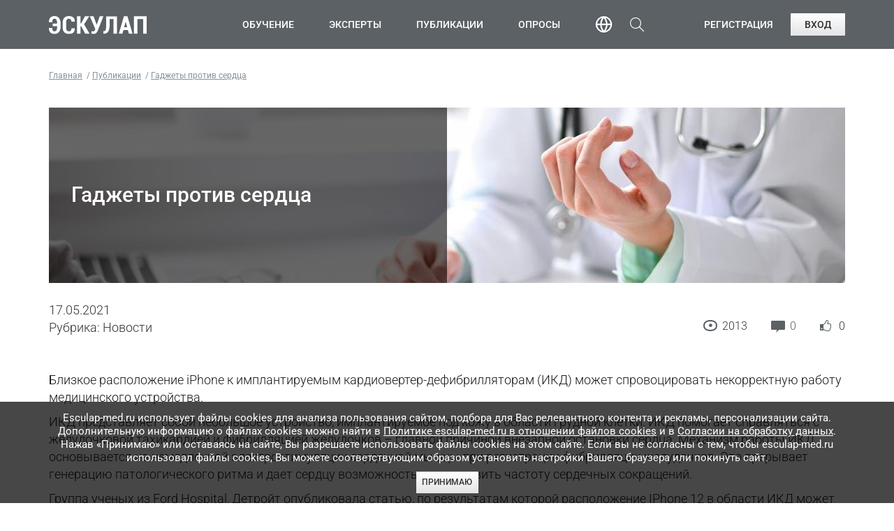

--- FILE ---
content_type: text/html; charset=UTF-8
request_url: https://esculap-med.ru/post/gadzhety-protiv-serdca
body_size: 26169
content:
<!DOCTYPE html>
<!--[if IE 7]>    <html class="no-js ie7 oldie" lang="ru"> <![endif]-->
<!--[if IE 8]>    <html class="no-js ie8 oldie" lang="ru"> <![endif]-->
<!--[if gt IE 8]><!-->
<html class="no-js" lang="ru">
<!--<![endif]-->

<head>
        <!-- Yandex.Metrika counter -->
        <script>
            (function(d, w, c) {
                (w[c] = w[c] || []).push(function() {
                    try {
                        w.yaCounter45310920 = new Ya.Metrika({
                            accurateTrackBounce: true,
                            clickmap: true,
                            id: 45310920,
                            trackHash: true,
                            trackLinks: true,
                            webvisor: true,
                        });

                        
                        
                        
                        
                                                    yaCounter45310920.reachGoal('User_Status_0');
                        
                        
                                            } catch (e) {}
                });
                var n = d.getElementsByTagName("script")[0],
                    s = d.createElement("script"),
                    f = function() {
                        n.parentNode.insertBefore(s, n);
                    };
                s.type = "text/javascript";
                s.async = true;
                s.src = "https://mc.yandex.ru/metrika/watch.js";
                if (w.opera == "[object Opera]") {
                    d.addEventListener("DOMContentLoaded", f, false);
                } else {
                    f();
                }
            })(document, window, "yandex_metrika_callbacks");
        </script>
    <!-- /Yandex.Metrika counter -->
    
    <meta charset="utf-8"/>
    <meta name="csrf-token" content="Qgj6VlszTFpMqB65bbKuhAJid8rFG98BOuluTd8C">
    
    <title>Эскулап. Гаджеты против сердца</title>
    <meta name="description" content="Близкое расположение iPhone к имплантируемым кардиовертер-дефибрилляторам (ИКД) может спровоцировать некорректную работу медицинского устройства." />
    <meta name="keywords" content="фибрилляция, Iphone, электростимулятор" />
    <script>
        window.Laravel = {"csrfToken":"Qgj6VlszTFpMqB65bbKuhAJid8rFG98BOuluTd8C"};
    </script>
    <link rel="shortcut icon" href="/images/favicon/favicon.ico" type="image/x-icon" />
    <meta name="viewport" content="width=device-width, initial-scale=1.0" />
    <meta name="msapplication-TileColor" content="#ffffff" />
    <meta name="msapplication-TileImage" content="/images/favicon/ms-icon-144x144.png" />
    <link rel="apple-touch-icon" sizes="57x57" href="/images/favicon/apple-icon-57x57.png" />
    <link rel="apple-touch-icon" sizes="60x60" href="/images/favicon/apple-icon-60x60.png" />
    <link rel="apple-touch-icon" sizes="72x72" href="/images/favicon/apple-icon-72x72.png" />
    <link rel="apple-touch-icon" sizes="76x76" href="/images/favicon/apple-icon-76x76.png" />
    <link rel="apple-touch-icon" sizes="114x114" href="/images/favicon/apple-icon-114x114.png" />
    <link rel="apple-touch-icon" sizes="120x120" href="/images/favicon/apple-icon-120x120.png" />
    <link rel="apple-touch-icon" sizes="144x144" href="/images/favicon/apple-icon-144x144.png" />
    <link rel="apple-touch-icon" sizes="152x152" href="/images/favicon/apple-icon-152x152.png" />
    <link rel="apple-touch-icon" sizes="180x180" href="/images/favicon/apple-icon-180x180.png" />
    <link rel="icon" type="image/png" sizes="192x192" href="/images/favicon/android-icon-192x192.png" />
    <link rel="icon" type="image/png" sizes="32x32" href="/images/favicon/favicon-32x32.png" />
    <link rel="icon" type="image/png" sizes="96x96" href="/images/favicon/favicon-96x96.png" />
    <link rel="icon" type="image/png" sizes="16x16" href="/images/favicon/favicon-16x16.png?v=3" />
    <link rel="icon" href="/images/favicon/favicon.ico?v=3" />
    <link rel="manifest" href="/images/favicon/manifest.json" />
    <link type="text/css" href="/css/critical.css?id=ad1a66240850c3e3568cbf2adc3d9026" rel="stylesheet">

    


<meta property="og:title" content="Гаджеты против сердца"/>
<meta property="og:description" content="Близкое расположение iPhone к имплантируемым кардиовертер-дефибрилляторам (ИКД) может спровоцировать некорректную работу медицинского устройства."/>
<meta property="og:image" content="https://esculap-med.ru/storage/posts/May2021/l3kzoBo5d8piB2rmyzGW-content-mobile-image.jpg"/>
<meta property="og:url" content="https://esculap-med.ru/post/gadzhety-protiv-serdca"/>
<meta property="og:site_name" content="Эскулап. Образовательные программы для врачей"/>
<meta property="fb:app_id" content="492238341168331" />



</head>
<body  class="body-ru"  >
<div class="main-wrapper">
    <header class="header header-sticky  header-guest "
    id="app">
    <div class="container">
        <div class="header-left">
            <a href="https://esculap-med.ru" class="logo">
                <img src="/images/logo.svg" alt="Esculap" loading="lazy" />
            </a>
        </div>
        <div class="header-right">
            <nav class="menu-container menu-container-ru"><span
                    class="link-dropdown icon-nav"><span></span></span>
                <div class="dropdown">
                                            <ul class="menu menu-login tabletlg-only">
                            <li><a href="#" data-popup-link="registration">Регистрация</a></li>
                            <li><a href="#" data-popup-link="login" class="btn">Вход</a></li>
                        </ul>
                                        <ul class="menu menu-main">
            <li><a href="https://esculap-med.ru/learning" title="Обучение">Обучение</a></li>
            <li><a href="https://esculap-med.ru/expert" title="Эксперты">Эксперты</a></li>
            <li><a href="https://esculap-med.ru/post" title="Публикации">Публикации</a></li>
            <li><a href="https://esculap-med.ru/survey" title="Опросы">Опросы</a></li>
    </ul>
                </div>
            </nav>

                            <div class="search-container search-container-guest">
                    <div class="search-wrapper">
                        <div class="search-block">
                            <form action="https://esculap-med.ru/search">
                                <input type="search" name="query" placeholder="Поиск" />
                                <button type="submit" class="btn-icon"></button>
                            </form>
                        </div>
                    </div><span class="icon"></span>
                </div>
            


            <div class="lang-container">
    <div class="has-dropdown">
        <div class="link-dropdown">
            <a href="#"><img src="/images/lang.png" alt="" border="0" loading="lazy"/></a>
        </div>
        <div class="dropdown">
            <ul class="menu menu-lang">
                <li><a href="https://esculap-med.ru">Ru</a></li>
                <li><a href="https://esculap-med.com/en">En</a></li>
            </ul>
        </div>
    </div>
</div>



            <div class="user-container">
                                    <ul class="menu menu-login tabletlg-hidden">
                        <li><a href="#" data-popup-link="registration">Регистрация</a></li>
                        <li><a href="#" data-popup-link="login" class="btn">Вход</a></li>
                    </ul>
                            </div>
        </div>

        <!--Popups-->
        <!--Registration-->
                    <div data-popup="registration"
                class="popup-overlay "
                >
                <div class="popup popup-sm with-tooltips">
                    <span data-popup-close="true" class="icon-close"><i class="ico ico-close"></i></span>
                    <h4>Регистрация пользователя</h4>
                    <div class="social-login">
                        <p>Мгновенный вход через соцсети</p>
                        <ul class="list-social-lg list-social-inline">
                            <li class="vk">
        <a href="/redirect/vkontakte" name="vk_link"></a>
        <span class="text">Вконтакте</span>
    </li>
    
        
    
    <li class="ok">
        <a href="/redirect/odnoklassniki" name="ok_link"></a>
        <span class="text">Одноклассники</span>
    </li>
                        </ul>
                    </div>
                    <div class="divider"><span>или</span>
                    </div>
                    <form id="registration-form" method="POST" action="/register">
                        <input type="hidden" name="_token" value="Qgj6VlszTFpMqB65bbKuhAJid8rFG98BOuluTd8C">
                        <input value="registration" type="hidden" name="type" />
                        <div class="form-row form-row-sm specialist-input">
                            <input type="text" id="fullname" name="name"
                                class=""
                                data-required-text="Подскажите, пожалуйста, как к вам обращаться?&lt;br/&gt; Имя и Фамилия необходимы в дальнейшем для заполнения сертификатов об обучении."
                                data-min-length-text="Поле Имя и фамилия должно содержать минимум 3 символов."
                                data-max-length-text="Поле Имя и фамилия может содержать максимально 255 символов."
                                data-tooltip="Подскажите, пожалуйста, как к вам обращаться?&lt;br/&gt;Имя и Фамилия необходимы для корректного заполнения сертификатов об обучении."
                                placeholder="Имя и фамилия" value="" />
                                                    </div>
                        <div class="form-row form-row-sm specialist-input">
                            <select id="speciality" name="speciality"
                                class="select-search "
                                data-required-text="Поле обязательно для заполнения. Выберите специальность."
                                data-tooltip="Укажите вашу специальность.">
                                <option value=""  selected="selected" >
                                    Выберите специальность</option>
                                                                                                    <option value="2"
                                        >
                                        Авиационная и космическая медицина
                                    </option>
                                                                    <option value="3"
                                        >
                                        Акушерство и гинекология
                                    </option>
                                                                    <option value="4"
                                        >
                                        Аллергология и иммунология
                                    </option>
                                                                    <option value="8"
                                        >
                                        Анестезиология-реаниматология
                                    </option>
                                                                    <option value="10"
                                        >
                                        Бактериология
                                    </option>
                                                                    <option value="17"
                                        >
                                        Вирусология
                                    </option>
                                                                    <option value="150"
                                        >
                                        Водолазная медицина
                                    </option>
                                                                    <option value="21"
                                        >
                                        Гастроэнтерология
                                    </option>
                                                                    <option value="23"
                                        >
                                        Гематология
                                    </option>
                                                                    <option value="24"
                                        >
                                        Генетика
                                    </option>
                                                                    <option value="26"
                                        >
                                        Гериатрия
                                    </option>
                                                                    <option value="151"
                                        >
                                        Гигиена детей и подростков
                                    </option>
                                                                    <option value="152"
                                        >
                                        Гигиена питания
                                    </option>
                                                                    <option value="153"
                                        >
                                        Гигиена труда
                                    </option>
                                                                    <option value="154"
                                        >
                                        Гигиеническое воспитание
                                    </option>
                                                                    <option value="155"
                                        >
                                        Дезинфектология
                                    </option>
                                                                    <option value="30"
                                        >
                                        Дерматовенерология
                                    </option>
                                                                    <option value="156"
                                        >
                                        Детская кардиология
                                    </option>
                                                                    <option value="157"
                                        >
                                        Детская онкология
                                    </option>
                                                                    <option value="158"
                                        >
                                        Детская урология-андрология
                                    </option>
                                                                    <option value="33"
                                        >
                                        Детская хирургия
                                    </option>
                                                                    <option value="159"
                                        >
                                        Детская эндокринология
                                    </option>
                                                                    <option value="35"
                                        >
                                        Диетология
                                    </option>
                                                                    <option value="40"
                                        >
                                        Инфекционные болезни
                                    </option>
                                                                    <option value="42"
                                        >
                                        Кардиология
                                    </option>
                                                                    <option value="48"
                                        >
                                        Клиническая лабораторная диагностика
                                    </option>
                                                                    <option value="160"
                                        >
                                        Клиническая фармакология
                                    </option>
                                                                    <option value="89"
                                        >
                                        Колопроктология
                                    </option>
                                                                    <option value="161"
                                        >
                                        Коммунальная гигиена
                                    </option>
                                                                    <option value="45"
                                        >
                                        Косметология
                                    </option>
                                                                    <option value="162"
                                        >
                                        Лабораторная генетика
                                    </option>
                                                                    <option value="113"
                                        >
                                        Лечебная физкультура и спортивная медицина
                                    </option>
                                                                    <option value="180"
                                        >
                                        Лечебное дело
                                    </option>
                                                                    <option value="53"
                                        >
                                        Мануальная терапия
                                    </option>
                                                                    <option value="181"
                                        >
                                        Медико-профилактическое дело
                                    </option>
                                                                    <option value="163"
                                        >
                                        Медико-социальная экспертиза
                                    </option>
                                                                    <option value="13"
                                        >
                                        Медицинская биофизика
                                    </option>
                                                                    <option value="14"
                                        >
                                        Медицинская биохимия
                                    </option>
                                                                    <option value="60"
                                        >
                                        Медицинская кибернетика
                                    </option>
                                                                    <option value="66"
                                        >
                                        Неврология
                                    </option>
                                                                    <option value="67"
                                        >
                                        Нейрохирургия
                                    </option>
                                                                    <option value="68"
                                        >
                                        Неонатология
                                    </option>
                                                                    <option value="70"
                                        >
                                        Нефрология
                                    </option>
                                                                    <option value="107"
                                        >
                                        Общая врачебная практика (семейная медицина)
                                    </option>
                                                                    <option value="164"
                                        >
                                        Общая гигиена
                                    </option>
                                                                    <option value="71"
                                        >
                                        Онкология
                                    </option>
                                                                    <option value="72"
                                        >
                                        Организация здравоохранения и общественное здоровье
                                    </option>
                                                                    <option value="73"
                                        >
                                        Ортодонтия
                                    </option>
                                                                    <option value="165"
                                        >
                                        Остеопатия
                                    </option>
                                                                    <option value="76"
                                        >
                                        Оториноларингология
                                    </option>
                                                                    <option value="77"
                                        >
                                        Офтальмология
                                    </option>
                                                                    <option value="80"
                                        >
                                        Паразитология
                                    </option>
                                                                    <option value="81"
                                        >
                                        Патологическая анатомия
                                    </option>
                                                                    <option value="83"
                                        >
                                        Педиатрия
                                    </option>
                                                                    <option value="87"
                                        >
                                        Пластическая хирургия
                                    </option>
                                                                    <option value="92"
                                        >
                                        Профпатология
                                    </option>
                                                                    <option value="94"
                                        >
                                        Психиатрия
                                    </option>
                                                                    <option value="93"
                                        >
                                        Психиатрия-наркология
                                    </option>
                                                                    <option value="96"
                                        >
                                        Психотерапия
                                    </option>
                                                                    <option value="97"
                                        >
                                        Пульмонология
                                    </option>
                                                                    <option value="166"
                                        >
                                        Радиационная гигиена
                                    </option>
                                                                    <option value="167"
                                        >
                                        Радиология
                                    </option>
                                                                    <option value="168"
                                        >
                                        Радиотерапия
                                    </option>
                                                                    <option value="101"
                                        >
                                        Ревматология
                                    </option>
                                                                    <option value="102"
                                        >
                                        Рентгенология
                                    </option>
                                                                    <option value="169"
                                        >
                                        Рентгенэндоваскулярные диагностика и лечение
                                    </option>
                                                                    <option value="104"
                                        >
                                        Рефлексотерапия
                                    </option>
                                                                    <option value="170"
                                        >
                                        Санитарно-гигиенические лабораторные исследования
                                    </option>
                                                                    <option value="106"
                                        >
                                        Сексология
                                    </option>
                                                                    <option value="171"
                                        >
                                        Сердечно-сосудистая хирургия
                                    </option>
                                                                    <option value="108"
                                        >
                                        Сестринское дело
                                    </option>
                                                                    <option value="109"
                                        >
                                        Скорая медицинская помощь
                                    </option>
                                                                    <option value="111"
                                        >
                                        Социальная гигиена и организация госсанэпидслужбы
                                    </option>
                                                                    <option value="172"
                                        >
                                        Стоматология детская
                                    </option>
                                                                    <option value="173"
                                        >
                                        Стоматология общей практики
                                    </option>
                                                                    <option value="74"
                                        >
                                        Стоматология ортопедическая
                                    </option>
                                                                    <option value="117"
                                        >
                                        Стоматология терапевтическая
                                    </option>
                                                                    <option value="139"
                                        >
                                        Стоматология хирургическая
                                    </option>
                                                                    <option value="114"
                                        >
                                        Судебно-медицинская экспертиза
                                    </option>
                                                                    <option value="174"
                                        >
                                        Судебно-психиатрическая экспертиза
                                    </option>
                                                                    <option value="115"
                                        >
                                        Сурдология-оториноларингология
                                    </option>
                                                                    <option value="118"
                                        >
                                        Терапия
                                    </option>
                                                                    <option value="121"
                                        >
                                        Токсикология
                                    </option>
                                                                    <option value="175"
                                        >
                                        Торакальная хирургия
                                    </option>
                                                                    <option value="75"
                                        >
                                        Травматология и ортопедия
                                    </option>
                                                                    <option value="125"
                                        >
                                        Трансфузиология
                                    </option>
                                                                    <option value="127"
                                        >
                                        Ультразвуковая диагностика
                                    </option>
                                                                    <option value="176"
                                        >
                                        Управление и экономика фармации
                                    </option>
                                                                    <option value="177"
                                        >
                                        Управление сестринской деятельностью
                                    </option>
                                                                    <option value="128"
                                        >
                                        Урология
                                    </option>
                                                                    <option value="178"
                                        >
                                        Фармацевтическая технология
                                    </option>
                                                                    <option value="130"
                                        >
                                        Фармацевтическая химия и фармакогнозия
                                    </option>
                                                                    <option value="132"
                                        >
                                        Фармация
                                    </option>
                                                                    <option value="179"
                                        >
                                        Физиотерапия
                                    </option>
                                                                    <option value="136"
                                        >
                                        Фтизиатрия
                                    </option>
                                                                    <option value="137"
                                        >
                                        Функциональная диагностика
                                    </option>
                                                                    <option value="140"
                                        >
                                        Хирургия
                                    </option>
                                                                    <option value="142"
                                        >
                                        Челюстно-лицевая хирургия
                                    </option>
                                                                    <option value="147"
                                        >
                                        Эндокринология
                                    </option>
                                                                    <option value="148"
                                        >
                                        Эндоскопия
                                    </option>
                                                                    <option value="149"
                                        >
                                        Эпидемиология
                                    </option>
                                                            </select>
                                                    </div>
                        <div class="form-row form-row-sm specialist-input phone-input">
                            <input-tel data_invalid="Проверьте корректность введенного телефона"
                                data_popup_name="registration"
                                data_required="Поле обязательно для заполнения.&lt;br/&gt;Укажите ваш телефон."
                                data_tooltip="Укажите ваш телефон.&lt;br/&gt;(только цифры)"
                                data_unique="Этот номер телефона к сожалению уже занят."
                                error_text=""
                                has_error="false"
                                old_country_code=""
                                old_national_number=""
                                old_phone_code="" />
                        </div>
                        <div class="form-row form-row-sm specialist-input">
                            <input id="email-registration" type="text" name="email"
                                class=""
                                data-invalid-text="Проверьте корректность введенного e-mail"
                                data-max-length-text="Поле E-mail может содержать максимально 255 символов."
                                data-required-text="Поле обязательно для заполнения.&lt;br/&gt; Укажите ваш электронный адрес."
                                data-tooltip="Укажите ваш электронный адрес.&lt;br/&gt;Он потребуется для входа и изменения пароля на сайте." placeholder="E-mail"
                                data_unique="Этот e-mail к сожалению уже занят."
                                value="" />
                                                    </div>
                        <div class="form-row form-row-sm specialist-input">
                            <input id="password-registration" type="password" name="password"
                                class=""
                                data-min-length-text="Поле Пароль должно содержать минимум 6 символов."
                                data-max-length-text="Поле Пароль может содержать максимально 50 символов."
                                data-required-text="Придумайте пароль.&lt;br/&gt;Он потребуется для входа на сайт."
                                data-tooltip="Придумайте пароль.&lt;br/&gt;Он потребуется для входа на сайт."
                                placeholder="Пароль" value="" />
                                                    </div>
                        <div class="form-row">
                            <div class="agree-holder">
                                <input id="agreed_processing_personal_data" type="checkbox" name="agreed_processing_personal_data"
                                    data-required-text="Подтвердите, что согласились с правилами нашего ресурса."
                                     />
                                <label for="agreed_processing_personal_data" class="label-sm"></label>
                                <div name="partials_agree_processing_personal_data">
                                    Нажимая на кнопку, я даю
<a href="/page/consent-processing-personal-data" target="_blank">Согласие</a>
на обработку своих персональных данных
<a href="/page/contacts" target="_blank">Оператором</a>
и соглашаюсь с
<a href="/page/policy-confidentiality" target="_blank">Политикой</a>
конфиденциальности и обработки ПД.
                                </div>
                                                            </div>
                            <div class="agree-holder">
                                <input id="agreed_processing_with_metrics" type="checkbox" name="agreed_processing_with_metrics"
                                    data-required-text="Подтвердите, что согласились с правилами нашего ресурса."
                                     />
                                <label for="agreed_processing_with_metrics" class="label-sm"></label>
                                <div name="partials_agree_processing_with_metrics">
                                    Нажимая на кнопку, я даю
<a href="/page/consent-processing-personal-data-collected-metric-programs" target="_blank">Согласие</a>
на обработку своих персональных данных
<a href="/page/contacts" target="_blank">Оператором</a>,
собираемых посредством Яндекс.Метрика, и соглашаюсь с
<a href="/page/policy-confidentiality" target="_blank">Политикой</a>
конфиденциальности и обработки ПД.
                                </div>
                            </div>
                        </div>
                        <div class="form-row form-row-xs login-buttons">
                            <div class="reg-button-holder">
                                <button type="submit" class="button button-blue registration-button">Зарегистрироваться</button>
                                                            </div>
                            <div class="login-button-holder">
                                <button type="button" data-popup-link="login"
                                    class="button login-button">Вход</button>
                            </div>
                        </div>
                    </form>
                </div>
            </div>
        
        <!--Social registration-->
                    <a href="#" data-popup-link="social-registration" style="display: none"></a>
            <social-registration-popup
                data-value="{&quot;agreed&quot;:{&quot;error&quot;:false,&quot;linksTerms&quot;:{&quot;consent_processing_personal_data&quot;:&quot;\/page\/consent-processing-personal-data&quot;,&quot;consent_processing_personal_data_collected_metric_programs&quot;:&quot;\/page\/consent-processing-personal-data-collected-metric-programs&quot;,&quot;contacts&quot;:&quot;\/page\/contacts&quot;,&quot;user_agreement&quot;:&quot;\/page\/user-agreement&quot;},&quot;text&quot;:{&quot;required&quot;:&quot;\u041f\u043e\u0434\u0442\u0432\u0435\u0440\u0434\u0438\u0442\u0435, \u0447\u0442\u043e \u0441\u043e\u0433\u043b\u0430\u0441\u0438\u043b\u0438\u0441\u044c \u0441 \u043f\u0440\u0430\u0432\u0438\u043b\u0430\u043c\u0438 \u043d\u0430\u0448\u0435\u0433\u043e \u0440\u0435\u0441\u0443\u0440\u0441\u0430.&quot;},&quot;value&quot;:false},&quot;avatar&quot;:null,&quot;email&quot;:{&quot;error&quot;:&quot;&quot;,&quot;text&quot;:{&quot;invalid&quot;:&quot;\u041f\u0440\u043e\u0432\u0435\u0440\u044c\u0442\u0435 \u043a\u043e\u0440\u0440\u0435\u043a\u0442\u043d\u043e\u0441\u0442\u044c \u0432\u0432\u0435\u0434\u0435\u043d\u043d\u043e\u0433\u043e e-mail&quot;,&quot;maxLength&quot;:&quot;\u041f\u043e\u043b\u0435 E-mail \u043c\u043e\u0436\u0435\u0442 \u0441\u043e\u0434\u0435\u0440\u0436\u0430\u0442\u044c \u043c\u0430\u043a\u0441\u0438\u043c\u0430\u043b\u044c\u043d\u043e 255 \u0441\u0438\u043c\u0432\u043e\u043b\u043e\u0432.&quot;,&quot;placeholder&quot;:&quot;E-mail&quot;,&quot;required&quot;:&quot;\u041f\u043e\u043b\u0435 \u043e\u0431\u044f\u0437\u0430\u0442\u0435\u043b\u044c\u043d\u043e \u0434\u043b\u044f \u0437\u0430\u043f\u043e\u043b\u043d\u0435\u043d\u0438\u044f.&lt;br\/&gt; \u0423\u043a\u0430\u0436\u0438\u0442\u0435 \u0432\u0430\u0448 \u044d\u043b\u0435\u043a\u0442\u0440\u043e\u043d\u043d\u044b\u0439 \u0430\u0434\u0440\u0435\u0441.&quot;,&quot;tooltip&quot;:&quot;\u0423\u043a\u0430\u0436\u0438\u0442\u0435 \u0432\u0430\u0448 \u044d\u043b\u0435\u043a\u0442\u0440\u043e\u043d\u043d\u044b\u0439 \u0430\u0434\u0440\u0435\u0441.&lt;br\/&gt;\u041e\u043d \u043f\u043e\u0442\u0440\u0435\u0431\u0443\u0435\u0442\u0441\u044f \u0434\u043b\u044f \u0432\u0445\u043e\u0434\u0430 \u0438 \u0438\u0437\u043c\u0435\u043d\u0435\u043d\u0438\u044f \u043f\u0430\u0440\u043e\u043b\u044f \u043d\u0430 \u0441\u0430\u0439\u0442\u0435.&quot;},&quot;value&quot;:null},&quot;email_verified&quot;:0,&quot;form&quot;:{&quot;error&quot;:&quot;&quot;,&quot;text&quot;:{&quot;confirmNotRobot&quot;:&quot;\u041f\u043e\u0434\u0442\u0432\u0435\u0440\u0434\u0438\u0442\u0435 \u0447\u0442\u043e \u0432\u044b \u043d\u0435 \u0440\u043e\u0431\u043e\u0442&quot;,&quot;registerButton&quot;:&quot;\u0417\u0430\u0440\u0435\u0433\u0438\u0441\u0442\u0440\u0438\u0440\u043e\u0432\u0430\u0442\u044c\u0441\u044f&quot;,&quot;login&quot;:&quot;\u0412\u0445\u043e\u0434&quot;}},&quot;fullName&quot;:{&quot;error&quot;:&quot;&quot;,&quot;text&quot;:{&quot;minLength&quot;:&quot;\u041f\u043e\u043b\u0435 \u0418\u043c\u044f \u0438 \u0444\u0430\u043c\u0438\u043b\u0438\u044f \u0434\u043e\u043b\u0436\u043d\u043e \u0441\u043e\u0434\u0435\u0440\u0436\u0430\u0442\u044c \u043c\u0438\u043d\u0438\u043c\u0443\u043c 3 \u0441\u0438\u043c\u0432\u043e\u043b\u043e\u0432.&quot;,&quot;maxLength&quot;:&quot;\u041f\u043e\u043b\u0435 \u0418\u043c\u044f \u0438 \u0444\u0430\u043c\u0438\u043b\u0438\u044f \u043c\u043e\u0436\u0435\u0442 \u0441\u043e\u0434\u0435\u0440\u0436\u0430\u0442\u044c \u043c\u0430\u043a\u0441\u0438\u043c\u0430\u043b\u044c\u043d\u043e 255 \u0441\u0438\u043c\u0432\u043e\u043b\u043e\u0432.&quot;,&quot;placeholder&quot;:&quot;\u0418\u043c\u044f \u0438 \u0444\u0430\u043c\u0438\u043b\u0438\u044f&quot;,&quot;required&quot;:&quot;\u041f\u043e\u0434\u0441\u043a\u0430\u0436\u0438\u0442\u0435, \u043f\u043e\u0436\u0430\u043b\u0443\u0439\u0441\u0442\u0430, \u043a\u0430\u043a \u043a \u0432\u0430\u043c \u043e\u0431\u0440\u0430\u0449\u0430\u0442\u044c\u0441\u044f?&lt;br\/&gt; \u0418\u043c\u044f \u0438 \u0424\u0430\u043c\u0438\u043b\u0438\u044f \u043d\u0435\u043e\u0431\u0445\u043e\u0434\u0438\u043c\u044b \u0432 \u0434\u0430\u043b\u044c\u043d\u0435\u0439\u0448\u0435\u043c \u0434\u043b\u044f \u0437\u0430\u043f\u043e\u043b\u043d\u0435\u043d\u0438\u044f \u0441\u0435\u0440\u0442\u0438\u0444\u0438\u043a\u0430\u0442\u043e\u0432 \u043e\u0431 \u043e\u0431\u0443\u0447\u0435\u043d\u0438\u0438.&quot;,&quot;tooltip&quot;:&quot;\u041f\u043e\u0434\u0441\u043a\u0430\u0436\u0438\u0442\u0435, \u043f\u043e\u0436\u0430\u043b\u0443\u0439\u0441\u0442\u0430, \u043a\u0430\u043a \u043a \u0432\u0430\u043c \u043e\u0431\u0440\u0430\u0449\u0430\u0442\u044c\u0441\u044f?&lt;br\/&gt;\u0418\u043c\u044f \u0438 \u0424\u0430\u043c\u0438\u043b\u0438\u044f \u043d\u0435\u043e\u0431\u0445\u043e\u0434\u0438\u043c\u044b \u0434\u043b\u044f \u043a\u043e\u0440\u0440\u0435\u043a\u0442\u043d\u043e\u0433\u043e \u0437\u0430\u043f\u043e\u043b\u043d\u0435\u043d\u0438\u044f \u0441\u0435\u0440\u0442\u0438\u0444\u0438\u043a\u0430\u0442\u043e\u0432 \u043e\u0431 \u043e\u0431\u0443\u0447\u0435\u043d\u0438\u0438.&quot;},&quot;value&quot;:null},&quot;password&quot;:{&quot;error&quot;:&quot;&quot;,&quot;text&quot;:{&quot;minLength&quot;:&quot;\u041f\u043e\u043b\u0435 \u041f\u0430\u0440\u043e\u043b\u044c \u0434\u043e\u043b\u0436\u043d\u043e \u0441\u043e\u0434\u0435\u0440\u0436\u0430\u0442\u044c \u043c\u0438\u043d\u0438\u043c\u0443\u043c 6 \u0441\u0438\u043c\u0432\u043e\u043b\u043e\u0432.&quot;,&quot;maxLength&quot;:&quot;\u041f\u043e\u043b\u0435 \u041f\u0430\u0440\u043e\u043b\u044c \u043c\u043e\u0436\u0435\u0442 \u0441\u043e\u0434\u0435\u0440\u0436\u0430\u0442\u044c \u043c\u0430\u043a\u0441\u0438\u043c\u0430\u043b\u044c\u043d\u043e 50 \u0441\u0438\u043c\u0432\u043e\u043b\u043e\u0432.&quot;,&quot;placeholder&quot;:&quot;\u041f\u0430\u0440\u043e\u043b\u044c&quot;,&quot;required&quot;:&quot;\u041f\u0440\u0438\u0434\u0443\u043c\u0430\u0439\u0442\u0435 \u043f\u0430\u0440\u043e\u043b\u044c.&lt;br\/&gt;\u041e\u043d \u043f\u043e\u0442\u0440\u0435\u0431\u0443\u0435\u0442\u0441\u044f \u0434\u043b\u044f \u0432\u0445\u043e\u0434\u0430 \u043d\u0430 \u0441\u0430\u0439\u0442.&quot;,&quot;tooltip&quot;:&quot;\u041f\u0440\u0438\u0434\u0443\u043c\u0430\u0439\u0442\u0435 \u043f\u0430\u0440\u043e\u043b\u044c.&lt;br\/&gt;\u041e\u043d \u043f\u043e\u0442\u0440\u0435\u0431\u0443\u0435\u0442\u0441\u044f \u0434\u043b\u044f \u0432\u0445\u043e\u0434\u0430 \u043d\u0430 \u0441\u0430\u0439\u0442.&quot;},&quot;value&quot;:null},&quot;phone&quot;:{&quot;error&quot;:&quot;&quot;,&quot;hasError&quot;:&quot;false&quot;,&quot;text&quot;:{&quot;invalid&quot;:&quot;\u041f\u0440\u043e\u0432\u0435\u0440\u044c\u0442\u0435 \u043a\u043e\u0440\u0440\u0435\u043a\u0442\u043d\u043e\u0441\u0442\u044c \u0432\u0432\u0435\u0434\u0435\u043d\u043d\u043e\u0433\u043e \u0442\u0435\u043b\u0435\u0444\u043e\u043d\u0430&quot;,&quot;required&quot;:&quot;\u041f\u043e\u043b\u0435 \u043e\u0431\u044f\u0437\u0430\u0442\u0435\u043b\u044c\u043d\u043e \u0434\u043b\u044f \u0437\u0430\u043f\u043e\u043b\u043d\u0435\u043d\u0438\u044f.&lt;br\/&gt;\u0423\u043a\u0430\u0436\u0438\u0442\u0435 \u0432\u0430\u0448 \u0442\u0435\u043b\u0435\u0444\u043e\u043d.&quot;,&quot;tooltip&quot;:&quot;\u0423\u043a\u0430\u0436\u0438\u0442\u0435 \u0432\u0430\u0448 \u0442\u0435\u043b\u0435\u0444\u043e\u043d.&lt;br\/&gt;(\u0442\u043e\u043b\u044c\u043a\u043e \u0446\u0438\u0444\u0440\u044b)&quot;,&quot;unique&quot;:&quot;\u042d\u0442\u043e\u0442 \u043d\u043e\u043c\u0435\u0440 \u0442\u0435\u043b\u0435\u0444\u043e\u043d\u0430 \u043a \u0441\u043e\u0436\u0430\u043b\u0435\u043d\u0438\u044e \u0443\u0436\u0435 \u0437\u0430\u043d\u044f\u0442.&quot;},&quot;value&quot;:{&quot;oldCountryCode&quot;:null,&quot;oldNationalNumber&quot;:null,&quot;oldPhoneCode&quot;:null,&quot;popupName&quot;:&quot;social-registration&quot;}},&quot;popup&quot;:{&quot;error&quot;:false,&quot;text&quot;:{&quot;title&quot;:&quot;\u0420\u0435\u0433\u0438\u0441\u0442\u0440\u0430\u0446\u0438\u044f \u043f\u043e\u043b\u044c\u0437\u043e\u0432\u0430\u0442\u0435\u043b\u044f&quot;}},&quot;provider&quot;:null,&quot;provider_user_id&quot;:null,&quot;source&quot;:null,&quot;speciality&quot;:{&quot;error&quot;:&quot;&quot;,&quot;list&quot;:[{&quot;id&quot;:2,&quot;created_at&quot;:null,&quot;updated_at&quot;:&quot;2017-11-02T11:16:40.000000Z&quot;,&quot;deleted_at&quot;:null,&quot;name&quot;:&quot;\u0410\u0432\u0438\u0430\u0446\u0438\u043e\u043d\u043d\u0430\u044f \u0438 \u043a\u043e\u0441\u043c\u0438\u0447\u0435\u0441\u043a\u0430\u044f \u043c\u0435\u0434\u0438\u0446\u0438\u043d\u0430&quot;,&quot;position&quot;:&quot;\u0412\u0440\u0430\u0447 \u043f\u043e \u0430\u0432\u0438\u0430\u0446\u0438\u043e\u043d\u043d\u043e\u0439 \u0438 \u043a\u043e\u0441\u043c\u0438\u0447\u0435\u0441\u043a\u043e\u0439 \u043c\u0435\u0434\u0438\u0446\u0438\u043d\u0435&quot;,&quot;locale&quot;:&quot;ru&quot;},{&quot;id&quot;:3,&quot;created_at&quot;:null,&quot;updated_at&quot;:null,&quot;deleted_at&quot;:null,&quot;name&quot;:&quot;\u0410\u043a\u0443\u0448\u0435\u0440\u0441\u0442\u0432\u043e \u0438 \u0433\u0438\u043d\u0435\u043a\u043e\u043b\u043e\u0433\u0438\u044f&quot;,&quot;position&quot;:&quot;\u0412\u0440\u0430\u0447-\u0430\u043a\u0443\u0448\u0435\u0440-\u0433\u0438\u043d\u0435\u043a\u043e\u043b\u043e\u0433&quot;,&quot;locale&quot;:&quot;ru&quot;},{&quot;id&quot;:4,&quot;created_at&quot;:null,&quot;updated_at&quot;:null,&quot;deleted_at&quot;:null,&quot;name&quot;:&quot;\u0410\u043b\u043b\u0435\u0440\u0433\u043e\u043b\u043e\u0433\u0438\u044f \u0438 \u0438\u043c\u043c\u0443\u043d\u043e\u043b\u043e\u0433\u0438\u044f&quot;,&quot;position&quot;:&quot;\u0412\u0440\u0430\u0447-\u0430\u043b\u043b\u0435\u0440\u0433\u043e\u043b\u043e\u0433-\u0438\u043c\u043c\u0443\u043d\u043e\u043b\u043e\u0433&quot;,&quot;locale&quot;:&quot;ru&quot;},{&quot;id&quot;:8,&quot;created_at&quot;:null,&quot;updated_at&quot;:&quot;2017-11-02T11:16:40.000000Z&quot;,&quot;deleted_at&quot;:null,&quot;name&quot;:&quot;\u0410\u043d\u0435\u0441\u0442\u0435\u0437\u0438\u043e\u043b\u043e\u0433\u0438\u044f-\u0440\u0435\u0430\u043d\u0438\u043c\u0430\u0442\u043e\u043b\u043e\u0433\u0438\u044f&quot;,&quot;position&quot;:null,&quot;locale&quot;:&quot;ru&quot;},{&quot;id&quot;:10,&quot;created_at&quot;:null,&quot;updated_at&quot;:null,&quot;deleted_at&quot;:null,&quot;name&quot;:&quot;\u0411\u0430\u043a\u0442\u0435\u0440\u0438\u043e\u043b\u043e\u0433\u0438\u044f&quot;,&quot;position&quot;:null,&quot;locale&quot;:&quot;ru&quot;},{&quot;id&quot;:17,&quot;created_at&quot;:null,&quot;updated_at&quot;:null,&quot;deleted_at&quot;:null,&quot;name&quot;:&quot;\u0412\u0438\u0440\u0443\u0441\u043e\u043b\u043e\u0433\u0438\u044f&quot;,&quot;position&quot;:null,&quot;locale&quot;:&quot;ru&quot;},{&quot;id&quot;:150,&quot;created_at&quot;:&quot;2017-11-02T11:16:40.000000Z&quot;,&quot;updated_at&quot;:&quot;2017-11-02T11:16:40.000000Z&quot;,&quot;deleted_at&quot;:null,&quot;name&quot;:&quot;\u0412\u043e\u0434\u043e\u043b\u0430\u0437\u043d\u0430\u044f \u043c\u0435\u0434\u0438\u0446\u0438\u043d\u0430&quot;,&quot;position&quot;:null,&quot;locale&quot;:&quot;ru&quot;},{&quot;id&quot;:21,&quot;created_at&quot;:null,&quot;updated_at&quot;:null,&quot;deleted_at&quot;:null,&quot;name&quot;:&quot;\u0413\u0430\u0441\u0442\u0440\u043e\u044d\u043d\u0442\u0435\u0440\u043e\u043b\u043e\u0433\u0438\u044f&quot;,&quot;position&quot;:null,&quot;locale&quot;:&quot;ru&quot;},{&quot;id&quot;:23,&quot;created_at&quot;:null,&quot;updated_at&quot;:null,&quot;deleted_at&quot;:null,&quot;name&quot;:&quot;\u0413\u0435\u043c\u0430\u0442\u043e\u043b\u043e\u0433\u0438\u044f&quot;,&quot;position&quot;:null,&quot;locale&quot;:&quot;ru&quot;},{&quot;id&quot;:24,&quot;created_at&quot;:null,&quot;updated_at&quot;:null,&quot;deleted_at&quot;:null,&quot;name&quot;:&quot;\u0413\u0435\u043d\u0435\u0442\u0438\u043a\u0430&quot;,&quot;position&quot;:null,&quot;locale&quot;:&quot;ru&quot;},{&quot;id&quot;:26,&quot;created_at&quot;:null,&quot;updated_at&quot;:&quot;2017-11-02T11:16:40.000000Z&quot;,&quot;deleted_at&quot;:null,&quot;name&quot;:&quot;\u0413\u0435\u0440\u0438\u0430\u0442\u0440\u0438\u044f&quot;,&quot;position&quot;:null,&quot;locale&quot;:&quot;ru&quot;},{&quot;id&quot;:151,&quot;created_at&quot;:&quot;2017-11-02T11:16:40.000000Z&quot;,&quot;updated_at&quot;:&quot;2017-11-02T11:16:40.000000Z&quot;,&quot;deleted_at&quot;:null,&quot;name&quot;:&quot;\u0413\u0438\u0433\u0438\u0435\u043d\u0430 \u0434\u0435\u0442\u0435\u0439 \u0438 \u043f\u043e\u0434\u0440\u043e\u0441\u0442\u043a\u043e\u0432&quot;,&quot;position&quot;:null,&quot;locale&quot;:&quot;ru&quot;},{&quot;id&quot;:152,&quot;created_at&quot;:&quot;2017-11-02T11:16:40.000000Z&quot;,&quot;updated_at&quot;:&quot;2017-11-02T11:16:40.000000Z&quot;,&quot;deleted_at&quot;:null,&quot;name&quot;:&quot;\u0413\u0438\u0433\u0438\u0435\u043d\u0430 \u043f\u0438\u0442\u0430\u043d\u0438\u044f&quot;,&quot;position&quot;:null,&quot;locale&quot;:&quot;ru&quot;},{&quot;id&quot;:153,&quot;created_at&quot;:&quot;2017-11-02T11:16:40.000000Z&quot;,&quot;updated_at&quot;:&quot;2017-11-02T11:16:40.000000Z&quot;,&quot;deleted_at&quot;:null,&quot;name&quot;:&quot;\u0413\u0438\u0433\u0438\u0435\u043d\u0430 \u0442\u0440\u0443\u0434\u0430&quot;,&quot;position&quot;:null,&quot;locale&quot;:&quot;ru&quot;},{&quot;id&quot;:154,&quot;created_at&quot;:&quot;2017-11-02T11:16:40.000000Z&quot;,&quot;updated_at&quot;:&quot;2017-11-02T11:16:40.000000Z&quot;,&quot;deleted_at&quot;:null,&quot;name&quot;:&quot;\u0413\u0438\u0433\u0438\u0435\u043d\u0438\u0447\u0435\u0441\u043a\u043e\u0435 \u0432\u043e\u0441\u043f\u0438\u0442\u0430\u043d\u0438\u0435&quot;,&quot;position&quot;:null,&quot;locale&quot;:&quot;ru&quot;},{&quot;id&quot;:155,&quot;created_at&quot;:&quot;2017-11-02T11:16:40.000000Z&quot;,&quot;updated_at&quot;:&quot;2017-11-02T11:16:40.000000Z&quot;,&quot;deleted_at&quot;:null,&quot;name&quot;:&quot;\u0414\u0435\u0437\u0438\u043d\u0444\u0435\u043a\u0442\u043e\u043b\u043e\u0433\u0438\u044f&quot;,&quot;position&quot;:null,&quot;locale&quot;:&quot;ru&quot;},{&quot;id&quot;:30,&quot;created_at&quot;:null,&quot;updated_at&quot;:null,&quot;deleted_at&quot;:null,&quot;name&quot;:&quot;\u0414\u0435\u0440\u043c\u0430\u0442\u043e\u0432\u0435\u043d\u0435\u0440\u043e\u043b\u043e\u0433\u0438\u044f&quot;,&quot;position&quot;:null,&quot;locale&quot;:&quot;ru&quot;},{&quot;id&quot;:156,&quot;created_at&quot;:&quot;2017-11-02T11:16:40.000000Z&quot;,&quot;updated_at&quot;:&quot;2017-11-02T11:16:40.000000Z&quot;,&quot;deleted_at&quot;:null,&quot;name&quot;:&quot;\u0414\u0435\u0442\u0441\u043a\u0430\u044f \u043a\u0430\u0440\u0434\u0438\u043e\u043b\u043e\u0433\u0438\u044f&quot;,&quot;position&quot;:null,&quot;locale&quot;:&quot;ru&quot;},{&quot;id&quot;:157,&quot;created_at&quot;:&quot;2017-11-02T11:16:40.000000Z&quot;,&quot;updated_at&quot;:&quot;2017-11-02T11:16:40.000000Z&quot;,&quot;deleted_at&quot;:null,&quot;name&quot;:&quot;\u0414\u0435\u0442\u0441\u043a\u0430\u044f \u043e\u043d\u043a\u043e\u043b\u043e\u0433\u0438\u044f&quot;,&quot;position&quot;:null,&quot;locale&quot;:&quot;ru&quot;},{&quot;id&quot;:158,&quot;created_at&quot;:&quot;2017-11-02T11:16:40.000000Z&quot;,&quot;updated_at&quot;:&quot;2017-11-02T11:16:40.000000Z&quot;,&quot;deleted_at&quot;:null,&quot;name&quot;:&quot;\u0414\u0435\u0442\u0441\u043a\u0430\u044f \u0443\u0440\u043e\u043b\u043e\u0433\u0438\u044f-\u0430\u043d\u0434\u0440\u043e\u043b\u043e\u0433\u0438\u044f&quot;,&quot;position&quot;:null,&quot;locale&quot;:&quot;ru&quot;},{&quot;id&quot;:33,&quot;created_at&quot;:null,&quot;updated_at&quot;:null,&quot;deleted_at&quot;:null,&quot;name&quot;:&quot;\u0414\u0435\u0442\u0441\u043a\u0430\u044f \u0445\u0438\u0440\u0443\u0440\u0433\u0438\u044f&quot;,&quot;position&quot;:null,&quot;locale&quot;:&quot;ru&quot;},{&quot;id&quot;:159,&quot;created_at&quot;:&quot;2017-11-02T11:16:40.000000Z&quot;,&quot;updated_at&quot;:&quot;2017-11-02T11:16:40.000000Z&quot;,&quot;deleted_at&quot;:null,&quot;name&quot;:&quot;\u0414\u0435\u0442\u0441\u043a\u0430\u044f \u044d\u043d\u0434\u043e\u043a\u0440\u0438\u043d\u043e\u043b\u043e\u0433\u0438\u044f&quot;,&quot;position&quot;:null,&quot;locale&quot;:&quot;ru&quot;},{&quot;id&quot;:35,&quot;created_at&quot;:null,&quot;updated_at&quot;:null,&quot;deleted_at&quot;:null,&quot;name&quot;:&quot;\u0414\u0438\u0435\u0442\u043e\u043b\u043e\u0433\u0438\u044f&quot;,&quot;position&quot;:null,&quot;locale&quot;:&quot;ru&quot;},{&quot;id&quot;:40,&quot;created_at&quot;:null,&quot;updated_at&quot;:null,&quot;deleted_at&quot;:null,&quot;name&quot;:&quot;\u0418\u043d\u0444\u0435\u043a\u0446\u0438\u043e\u043d\u043d\u044b\u0435 \u0431\u043e\u043b\u0435\u0437\u043d\u0438&quot;,&quot;position&quot;:null,&quot;locale&quot;:&quot;ru&quot;},{&quot;id&quot;:42,&quot;created_at&quot;:null,&quot;updated_at&quot;:null,&quot;deleted_at&quot;:null,&quot;name&quot;:&quot;\u041a\u0430\u0440\u0434\u0438\u043e\u043b\u043e\u0433\u0438\u044f&quot;,&quot;position&quot;:null,&quot;locale&quot;:&quot;ru&quot;},{&quot;id&quot;:48,&quot;created_at&quot;:null,&quot;updated_at&quot;:&quot;2017-11-02T11:16:40.000000Z&quot;,&quot;deleted_at&quot;:null,&quot;name&quot;:&quot;\u041a\u043b\u0438\u043d\u0438\u0447\u0435\u0441\u043a\u0430\u044f \u043b\u0430\u0431\u043e\u0440\u0430\u0442\u043e\u0440\u043d\u0430\u044f \u0434\u0438\u0430\u0433\u043d\u043e\u0441\u0442\u0438\u043a\u0430&quot;,&quot;position&quot;:null,&quot;locale&quot;:&quot;ru&quot;},{&quot;id&quot;:160,&quot;created_at&quot;:&quot;2017-11-02T11:16:40.000000Z&quot;,&quot;updated_at&quot;:&quot;2017-11-02T11:16:40.000000Z&quot;,&quot;deleted_at&quot;:null,&quot;name&quot;:&quot;\u041a\u043b\u0438\u043d\u0438\u0447\u0435\u0441\u043a\u0430\u044f \u0444\u0430\u0440\u043c\u0430\u043a\u043e\u043b\u043e\u0433\u0438\u044f&quot;,&quot;position&quot;:null,&quot;locale&quot;:&quot;ru&quot;},{&quot;id&quot;:89,&quot;created_at&quot;:null,&quot;updated_at&quot;:&quot;2017-11-02T11:16:40.000000Z&quot;,&quot;deleted_at&quot;:null,&quot;name&quot;:&quot;\u041a\u043e\u043b\u043e\u043f\u0440\u043e\u043a\u0442\u043e\u043b\u043e\u0433\u0438\u044f&quot;,&quot;position&quot;:null,&quot;locale&quot;:&quot;ru&quot;},{&quot;id&quot;:161,&quot;created_at&quot;:&quot;2017-11-02T11:16:40.000000Z&quot;,&quot;updated_at&quot;:&quot;2017-11-02T11:16:40.000000Z&quot;,&quot;deleted_at&quot;:null,&quot;name&quot;:&quot;\u041a\u043e\u043c\u043c\u0443\u043d\u0430\u043b\u044c\u043d\u0430\u044f \u0433\u0438\u0433\u0438\u0435\u043d\u0430&quot;,&quot;position&quot;:null,&quot;locale&quot;:&quot;ru&quot;},{&quot;id&quot;:45,&quot;created_at&quot;:null,&quot;updated_at&quot;:null,&quot;deleted_at&quot;:null,&quot;name&quot;:&quot;\u041a\u043e\u0441\u043c\u0435\u0442\u043e\u043b\u043e\u0433\u0438\u044f&quot;,&quot;position&quot;:null,&quot;locale&quot;:&quot;ru&quot;},{&quot;id&quot;:162,&quot;created_at&quot;:&quot;2017-11-02T11:16:40.000000Z&quot;,&quot;updated_at&quot;:&quot;2017-11-02T11:16:40.000000Z&quot;,&quot;deleted_at&quot;:null,&quot;name&quot;:&quot;\u041b\u0430\u0431\u043e\u0440\u0430\u0442\u043e\u0440\u043d\u0430\u044f \u0433\u0435\u043d\u0435\u0442\u0438\u043a\u0430&quot;,&quot;position&quot;:null,&quot;locale&quot;:&quot;ru&quot;},{&quot;id&quot;:113,&quot;created_at&quot;:null,&quot;updated_at&quot;:&quot;2017-11-02T11:16:40.000000Z&quot;,&quot;deleted_at&quot;:null,&quot;name&quot;:&quot;\u041b\u0435\u0447\u0435\u0431\u043d\u0430\u044f \u0444\u0438\u0437\u043a\u0443\u043b\u044c\u0442\u0443\u0440\u0430 \u0438 \u0441\u043f\u043e\u0440\u0442\u0438\u0432\u043d\u0430\u044f \u043c\u0435\u0434\u0438\u0446\u0438\u043d\u0430&quot;,&quot;position&quot;:null,&quot;locale&quot;:&quot;ru&quot;},{&quot;id&quot;:180,&quot;created_at&quot;:&quot;2017-11-02T11:16:40.000000Z&quot;,&quot;updated_at&quot;:&quot;2017-11-02T11:16:40.000000Z&quot;,&quot;deleted_at&quot;:null,&quot;name&quot;:&quot;\u041b\u0435\u0447\u0435\u0431\u043d\u043e\u0435 \u0434\u0435\u043b\u043e&quot;,&quot;position&quot;:null,&quot;locale&quot;:&quot;ru&quot;},{&quot;id&quot;:53,&quot;created_at&quot;:null,&quot;updated_at&quot;:null,&quot;deleted_at&quot;:null,&quot;name&quot;:&quot;\u041c\u0430\u043d\u0443\u0430\u043b\u044c\u043d\u0430\u044f \u0442\u0435\u0440\u0430\u043f\u0438\u044f&quot;,&quot;position&quot;:null,&quot;locale&quot;:&quot;ru&quot;},{&quot;id&quot;:181,&quot;created_at&quot;:&quot;2017-11-02T11:16:40.000000Z&quot;,&quot;updated_at&quot;:&quot;2017-11-02T11:16:40.000000Z&quot;,&quot;deleted_at&quot;:null,&quot;name&quot;:&quot;\u041c\u0435\u0434\u0438\u043a\u043e-\u043f\u0440\u043e\u0444\u0438\u043b\u0430\u043a\u0442\u0438\u0447\u0435\u0441\u043a\u043e\u0435 \u0434\u0435\u043b\u043e&quot;,&quot;position&quot;:null,&quot;locale&quot;:&quot;ru&quot;},{&quot;id&quot;:163,&quot;created_at&quot;:&quot;2017-11-02T11:16:40.000000Z&quot;,&quot;updated_at&quot;:&quot;2017-11-02T11:16:40.000000Z&quot;,&quot;deleted_at&quot;:null,&quot;name&quot;:&quot;\u041c\u0435\u0434\u0438\u043a\u043e-\u0441\u043e\u0446\u0438\u0430\u043b\u044c\u043d\u0430\u044f \u044d\u043a\u0441\u043f\u0435\u0440\u0442\u0438\u0437\u0430&quot;,&quot;position&quot;:null,&quot;locale&quot;:&quot;ru&quot;},{&quot;id&quot;:13,&quot;created_at&quot;:null,&quot;updated_at&quot;:&quot;2017-11-02T11:16:40.000000Z&quot;,&quot;deleted_at&quot;:null,&quot;name&quot;:&quot;\u041c\u0435\u0434\u0438\u0446\u0438\u043d\u0441\u043a\u0430\u044f \u0431\u0438\u043e\u0444\u0438\u0437\u0438\u043a\u0430&quot;,&quot;position&quot;:null,&quot;locale&quot;:&quot;ru&quot;},{&quot;id&quot;:14,&quot;created_at&quot;:null,&quot;updated_at&quot;:&quot;2017-11-02T11:16:40.000000Z&quot;,&quot;deleted_at&quot;:null,&quot;name&quot;:&quot;\u041c\u0435\u0434\u0438\u0446\u0438\u043d\u0441\u043a\u0430\u044f \u0431\u0438\u043e\u0445\u0438\u043c\u0438\u044f&quot;,&quot;position&quot;:null,&quot;locale&quot;:&quot;ru&quot;},{&quot;id&quot;:60,&quot;created_at&quot;:null,&quot;updated_at&quot;:&quot;2017-11-02T11:16:40.000000Z&quot;,&quot;deleted_at&quot;:null,&quot;name&quot;:&quot;\u041c\u0435\u0434\u0438\u0446\u0438\u043d\u0441\u043a\u0430\u044f \u043a\u0438\u0431\u0435\u0440\u043d\u0435\u0442\u0438\u043a\u0430&quot;,&quot;position&quot;:null,&quot;locale&quot;:&quot;ru&quot;},{&quot;id&quot;:66,&quot;created_at&quot;:null,&quot;updated_at&quot;:null,&quot;deleted_at&quot;:null,&quot;name&quot;:&quot;\u041d\u0435\u0432\u0440\u043e\u043b\u043e\u0433\u0438\u044f&quot;,&quot;position&quot;:null,&quot;locale&quot;:&quot;ru&quot;},{&quot;id&quot;:67,&quot;created_at&quot;:null,&quot;updated_at&quot;:null,&quot;deleted_at&quot;:null,&quot;name&quot;:&quot;\u041d\u0435\u0439\u0440\u043e\u0445\u0438\u0440\u0443\u0440\u0433\u0438\u044f&quot;,&quot;position&quot;:null,&quot;locale&quot;:&quot;ru&quot;},{&quot;id&quot;:68,&quot;created_at&quot;:null,&quot;updated_at&quot;:null,&quot;deleted_at&quot;:null,&quot;name&quot;:&quot;\u041d\u0435\u043e\u043d\u0430\u0442\u043e\u043b\u043e\u0433\u0438\u044f&quot;,&quot;position&quot;:null,&quot;locale&quot;:&quot;ru&quot;},{&quot;id&quot;:70,&quot;created_at&quot;:null,&quot;updated_at&quot;:null,&quot;deleted_at&quot;:null,&quot;name&quot;:&quot;\u041d\u0435\u0444\u0440\u043e\u043b\u043e\u0433\u0438\u044f&quot;,&quot;position&quot;:null,&quot;locale&quot;:&quot;ru&quot;},{&quot;id&quot;:107,&quot;created_at&quot;:null,&quot;updated_at&quot;:&quot;2017-11-02T11:16:40.000000Z&quot;,&quot;deleted_at&quot;:null,&quot;name&quot;:&quot;\u041e\u0431\u0449\u0430\u044f \u0432\u0440\u0430\u0447\u0435\u0431\u043d\u0430\u044f \u043f\u0440\u0430\u043a\u0442\u0438\u043a\u0430 (\u0441\u0435\u043c\u0435\u0439\u043d\u0430\u044f \u043c\u0435\u0434\u0438\u0446\u0438\u043d\u0430)&quot;,&quot;position&quot;:null,&quot;locale&quot;:&quot;ru&quot;},{&quot;id&quot;:164,&quot;created_at&quot;:&quot;2017-11-02T11:16:40.000000Z&quot;,&quot;updated_at&quot;:&quot;2017-11-02T11:16:40.000000Z&quot;,&quot;deleted_at&quot;:null,&quot;name&quot;:&quot;\u041e\u0431\u0449\u0430\u044f \u0433\u0438\u0433\u0438\u0435\u043d\u0430&quot;,&quot;position&quot;:null,&quot;locale&quot;:&quot;ru&quot;},{&quot;id&quot;:71,&quot;created_at&quot;:null,&quot;updated_at&quot;:&quot;2017-11-02T11:16:40.000000Z&quot;,&quot;deleted_at&quot;:null,&quot;name&quot;:&quot;\u041e\u043d\u043a\u043e\u043b\u043e\u0433\u0438\u044f&quot;,&quot;position&quot;:null,&quot;locale&quot;:&quot;ru&quot;},{&quot;id&quot;:72,&quot;created_at&quot;:null,&quot;updated_at&quot;:&quot;2017-11-02T11:16:40.000000Z&quot;,&quot;deleted_at&quot;:null,&quot;name&quot;:&quot;\u041e\u0440\u0433\u0430\u043d\u0438\u0437\u0430\u0446\u0438\u044f \u0437\u0434\u0440\u0430\u0432\u043e\u043e\u0445\u0440\u0430\u043d\u0435\u043d\u0438\u044f \u0438 \u043e\u0431\u0449\u0435\u0441\u0442\u0432\u0435\u043d\u043d\u043e\u0435 \u0437\u0434\u043e\u0440\u043e\u0432\u044c\u0435&quot;,&quot;position&quot;:null,&quot;locale&quot;:&quot;ru&quot;},{&quot;id&quot;:73,&quot;created_at&quot;:null,&quot;updated_at&quot;:null,&quot;deleted_at&quot;:null,&quot;name&quot;:&quot;\u041e\u0440\u0442\u043e\u0434\u043e\u043d\u0442\u0438\u044f&quot;,&quot;position&quot;:null,&quot;locale&quot;:&quot;ru&quot;},{&quot;id&quot;:165,&quot;created_at&quot;:&quot;2017-11-02T11:16:40.000000Z&quot;,&quot;updated_at&quot;:&quot;2017-11-02T11:16:40.000000Z&quot;,&quot;deleted_at&quot;:null,&quot;name&quot;:&quot;\u041e\u0441\u0442\u0435\u043e\u043f\u0430\u0442\u0438\u044f&quot;,&quot;position&quot;:null,&quot;locale&quot;:&quot;ru&quot;},{&quot;id&quot;:76,&quot;created_at&quot;:null,&quot;updated_at&quot;:null,&quot;deleted_at&quot;:null,&quot;name&quot;:&quot;\u041e\u0442\u043e\u0440\u0438\u043d\u043e\u043b\u0430\u0440\u0438\u043d\u0433\u043e\u043b\u043e\u0433\u0438\u044f&quot;,&quot;position&quot;:null,&quot;locale&quot;:&quot;ru&quot;},{&quot;id&quot;:77,&quot;created_at&quot;:null,&quot;updated_at&quot;:null,&quot;deleted_at&quot;:null,&quot;name&quot;:&quot;\u041e\u0444\u0442\u0430\u043b\u044c\u043c\u043e\u043b\u043e\u0433\u0438\u044f&quot;,&quot;position&quot;:null,&quot;locale&quot;:&quot;ru&quot;},{&quot;id&quot;:80,&quot;created_at&quot;:null,&quot;updated_at&quot;:null,&quot;deleted_at&quot;:null,&quot;name&quot;:&quot;\u041f\u0430\u0440\u0430\u0437\u0438\u0442\u043e\u043b\u043e\u0433\u0438\u044f&quot;,&quot;position&quot;:null,&quot;locale&quot;:&quot;ru&quot;},{&quot;id&quot;:81,&quot;created_at&quot;:null,&quot;updated_at&quot;:null,&quot;deleted_at&quot;:null,&quot;name&quot;:&quot;\u041f\u0430\u0442\u043e\u043b\u043e\u0433\u0438\u0447\u0435\u0441\u043a\u0430\u044f \u0430\u043d\u0430\u0442\u043e\u043c\u0438\u044f&quot;,&quot;position&quot;:null,&quot;locale&quot;:&quot;ru&quot;},{&quot;id&quot;:83,&quot;created_at&quot;:null,&quot;updated_at&quot;:null,&quot;deleted_at&quot;:null,&quot;name&quot;:&quot;\u041f\u0435\u0434\u0438\u0430\u0442\u0440\u0438\u044f&quot;,&quot;position&quot;:null,&quot;locale&quot;:&quot;ru&quot;},{&quot;id&quot;:87,&quot;created_at&quot;:null,&quot;updated_at&quot;:null,&quot;deleted_at&quot;:null,&quot;name&quot;:&quot;\u041f\u043b\u0430\u0441\u0442\u0438\u0447\u0435\u0441\u043a\u0430\u044f \u0445\u0438\u0440\u0443\u0440\u0433\u0438\u044f&quot;,&quot;position&quot;:null,&quot;locale&quot;:&quot;ru&quot;},{&quot;id&quot;:92,&quot;created_at&quot;:null,&quot;updated_at&quot;:null,&quot;deleted_at&quot;:null,&quot;name&quot;:&quot;\u041f\u0440\u043e\u0444\u043f\u0430\u0442\u043e\u043b\u043e\u0433\u0438\u044f&quot;,&quot;position&quot;:null,&quot;locale&quot;:&quot;ru&quot;},{&quot;id&quot;:94,&quot;created_at&quot;:null,&quot;updated_at&quot;:null,&quot;deleted_at&quot;:null,&quot;name&quot;:&quot;\u041f\u0441\u0438\u0445\u0438\u0430\u0442\u0440\u0438\u044f&quot;,&quot;position&quot;:null,&quot;locale&quot;:&quot;ru&quot;},{&quot;id&quot;:93,&quot;created_at&quot;:null,&quot;updated_at&quot;:null,&quot;deleted_at&quot;:null,&quot;name&quot;:&quot;\u041f\u0441\u0438\u0445\u0438\u0430\u0442\u0440\u0438\u044f-\u043d\u0430\u0440\u043a\u043e\u043b\u043e\u0433\u0438\u044f&quot;,&quot;position&quot;:null,&quot;locale&quot;:&quot;ru&quot;},{&quot;id&quot;:96,&quot;created_at&quot;:null,&quot;updated_at&quot;:null,&quot;deleted_at&quot;:null,&quot;name&quot;:&quot;\u041f\u0441\u0438\u0445\u043e\u0442\u0435\u0440\u0430\u043f\u0438\u044f&quot;,&quot;position&quot;:null,&quot;locale&quot;:&quot;ru&quot;},{&quot;id&quot;:97,&quot;created_at&quot;:null,&quot;updated_at&quot;:null,&quot;deleted_at&quot;:null,&quot;name&quot;:&quot;\u041f\u0443\u043b\u044c\u043c\u043e\u043d\u043e\u043b\u043e\u0433\u0438\u044f&quot;,&quot;position&quot;:null,&quot;locale&quot;:&quot;ru&quot;},{&quot;id&quot;:166,&quot;created_at&quot;:&quot;2017-11-02T11:16:40.000000Z&quot;,&quot;updated_at&quot;:&quot;2017-11-02T11:16:40.000000Z&quot;,&quot;deleted_at&quot;:null,&quot;name&quot;:&quot;\u0420\u0430\u0434\u0438\u0430\u0446\u0438\u043e\u043d\u043d\u0430\u044f \u0433\u0438\u0433\u0438\u0435\u043d\u0430&quot;,&quot;position&quot;:null,&quot;locale&quot;:&quot;ru&quot;},{&quot;id&quot;:167,&quot;created_at&quot;:&quot;2017-11-02T11:16:40.000000Z&quot;,&quot;updated_at&quot;:&quot;2017-11-02T11:16:40.000000Z&quot;,&quot;deleted_at&quot;:null,&quot;name&quot;:&quot;\u0420\u0430\u0434\u0438\u043e\u043b\u043e\u0433\u0438\u044f&quot;,&quot;position&quot;:null,&quot;locale&quot;:&quot;ru&quot;},{&quot;id&quot;:168,&quot;created_at&quot;:&quot;2017-11-02T11:16:40.000000Z&quot;,&quot;updated_at&quot;:&quot;2017-11-02T11:16:40.000000Z&quot;,&quot;deleted_at&quot;:null,&quot;name&quot;:&quot;\u0420\u0430\u0434\u0438\u043e\u0442\u0435\u0440\u0430\u043f\u0438\u044f&quot;,&quot;position&quot;:null,&quot;locale&quot;:&quot;ru&quot;},{&quot;id&quot;:101,&quot;created_at&quot;:null,&quot;updated_at&quot;:null,&quot;deleted_at&quot;:null,&quot;name&quot;:&quot;\u0420\u0435\u0432\u043c\u0430\u0442\u043e\u043b\u043e\u0433\u0438\u044f&quot;,&quot;position&quot;:null,&quot;locale&quot;:&quot;ru&quot;},{&quot;id&quot;:102,&quot;created_at&quot;:null,&quot;updated_at&quot;:null,&quot;deleted_at&quot;:null,&quot;name&quot;:&quot;\u0420\u0435\u043d\u0442\u0433\u0435\u043d\u043e\u043b\u043e\u0433\u0438\u044f&quot;,&quot;position&quot;:null,&quot;locale&quot;:&quot;ru&quot;},{&quot;id&quot;:169,&quot;created_at&quot;:&quot;2017-11-02T11:16:40.000000Z&quot;,&quot;updated_at&quot;:&quot;2017-11-02T11:16:40.000000Z&quot;,&quot;deleted_at&quot;:null,&quot;name&quot;:&quot;\u0420\u0435\u043d\u0442\u0433\u0435\u043d\u044d\u043d\u0434\u043e\u0432\u0430\u0441\u043a\u0443\u043b\u044f\u0440\u043d\u044b\u0435 \u0434\u0438\u0430\u0433\u043d\u043e\u0441\u0442\u0438\u043a\u0430 \u0438 \u043b\u0435\u0447\u0435\u043d\u0438\u0435&quot;,&quot;position&quot;:null,&quot;locale&quot;:&quot;ru&quot;},{&quot;id&quot;:104,&quot;created_at&quot;:null,&quot;updated_at&quot;:null,&quot;deleted_at&quot;:null,&quot;name&quot;:&quot;\u0420\u0435\u0444\u043b\u0435\u043a\u0441\u043e\u0442\u0435\u0440\u0430\u043f\u0438\u044f&quot;,&quot;position&quot;:null,&quot;locale&quot;:&quot;ru&quot;},{&quot;id&quot;:170,&quot;created_at&quot;:&quot;2017-11-02T11:16:40.000000Z&quot;,&quot;updated_at&quot;:&quot;2017-11-02T11:16:40.000000Z&quot;,&quot;deleted_at&quot;:null,&quot;name&quot;:&quot;\u0421\u0430\u043d\u0438\u0442\u0430\u0440\u043d\u043e-\u0433\u0438\u0433\u0438\u0435\u043d\u0438\u0447\u0435\u0441\u043a\u0438\u0435 \u043b\u0430\u0431\u043e\u0440\u0430\u0442\u043e\u0440\u043d\u044b\u0435 \u0438\u0441\u0441\u043b\u0435\u0434\u043e\u0432\u0430\u043d\u0438\u044f&quot;,&quot;position&quot;:null,&quot;locale&quot;:&quot;ru&quot;},{&quot;id&quot;:106,&quot;created_at&quot;:null,&quot;updated_at&quot;:null,&quot;deleted_at&quot;:null,&quot;name&quot;:&quot;\u0421\u0435\u043a\u0441\u043e\u043b\u043e\u0433\u0438\u044f&quot;,&quot;position&quot;:null,&quot;locale&quot;:&quot;ru&quot;},{&quot;id&quot;:171,&quot;created_at&quot;:&quot;2017-11-02T11:16:40.000000Z&quot;,&quot;updated_at&quot;:&quot;2017-11-02T11:16:40.000000Z&quot;,&quot;deleted_at&quot;:null,&quot;name&quot;:&quot;\u0421\u0435\u0440\u0434\u0435\u0447\u043d\u043e-\u0441\u043e\u0441\u0443\u0434\u0438\u0441\u0442\u0430\u044f \u0445\u0438\u0440\u0443\u0440\u0433\u0438\u044f&quot;,&quot;position&quot;:null,&quot;locale&quot;:&quot;ru&quot;},{&quot;id&quot;:108,&quot;created_at&quot;:null,&quot;updated_at&quot;:null,&quot;deleted_at&quot;:null,&quot;name&quot;:&quot;\u0421\u0435\u0441\u0442\u0440\u0438\u043d\u0441\u043a\u043e\u0435 \u0434\u0435\u043b\u043e&quot;,&quot;position&quot;:null,&quot;locale&quot;:&quot;ru&quot;},{&quot;id&quot;:109,&quot;created_at&quot;:null,&quot;updated_at&quot;:null,&quot;deleted_at&quot;:null,&quot;name&quot;:&quot;\u0421\u043a\u043e\u0440\u0430\u044f \u043c\u0435\u0434\u0438\u0446\u0438\u043d\u0441\u043a\u0430\u044f \u043f\u043e\u043c\u043e\u0449\u044c&quot;,&quot;position&quot;:null,&quot;locale&quot;:&quot;ru&quot;},{&quot;id&quot;:111,&quot;created_at&quot;:null,&quot;updated_at&quot;:&quot;2017-11-02T11:16:40.000000Z&quot;,&quot;deleted_at&quot;:null,&quot;name&quot;:&quot;\u0421\u043e\u0446\u0438\u0430\u043b\u044c\u043d\u0430\u044f \u0433\u0438\u0433\u0438\u0435\u043d\u0430 \u0438 \u043e\u0440\u0433\u0430\u043d\u0438\u0437\u0430\u0446\u0438\u044f \u0433\u043e\u0441\u0441\u0430\u043d\u044d\u043f\u0438\u0434\u0441\u043b\u0443\u0436\u0431\u044b&quot;,&quot;position&quot;:null,&quot;locale&quot;:&quot;ru&quot;},{&quot;id&quot;:172,&quot;created_at&quot;:&quot;2017-11-02T11:16:40.000000Z&quot;,&quot;updated_at&quot;:&quot;2017-11-02T11:16:40.000000Z&quot;,&quot;deleted_at&quot;:null,&quot;name&quot;:&quot;\u0421\u0442\u043e\u043c\u0430\u0442\u043e\u043b\u043e\u0433\u0438\u044f \u0434\u0435\u0442\u0441\u043a\u0430\u044f&quot;,&quot;position&quot;:null,&quot;locale&quot;:&quot;ru&quot;},{&quot;id&quot;:173,&quot;created_at&quot;:&quot;2017-11-02T11:16:40.000000Z&quot;,&quot;updated_at&quot;:&quot;2017-11-02T11:16:40.000000Z&quot;,&quot;deleted_at&quot;:null,&quot;name&quot;:&quot;\u0421\u0442\u043e\u043c\u0430\u0442\u043e\u043b\u043e\u0433\u0438\u044f \u043e\u0431\u0449\u0435\u0439 \u043f\u0440\u0430\u043a\u0442\u0438\u043a\u0438&quot;,&quot;position&quot;:null,&quot;locale&quot;:&quot;ru&quot;},{&quot;id&quot;:74,&quot;created_at&quot;:null,&quot;updated_at&quot;:&quot;2017-11-02T11:16:40.000000Z&quot;,&quot;deleted_at&quot;:null,&quot;name&quot;:&quot;\u0421\u0442\u043e\u043c\u0430\u0442\u043e\u043b\u043e\u0433\u0438\u044f \u043e\u0440\u0442\u043e\u043f\u0435\u0434\u0438\u0447\u0435\u0441\u043a\u0430\u044f&quot;,&quot;position&quot;:null,&quot;locale&quot;:&quot;ru&quot;},{&quot;id&quot;:117,&quot;created_at&quot;:null,&quot;updated_at&quot;:&quot;2017-11-02T11:16:40.000000Z&quot;,&quot;deleted_at&quot;:null,&quot;name&quot;:&quot;\u0421\u0442\u043e\u043c\u0430\u0442\u043e\u043b\u043e\u0433\u0438\u044f \u0442\u0435\u0440\u0430\u043f\u0435\u0432\u0442\u0438\u0447\u0435\u0441\u043a\u0430\u044f&quot;,&quot;position&quot;:null,&quot;locale&quot;:&quot;ru&quot;},{&quot;id&quot;:139,&quot;created_at&quot;:null,&quot;updated_at&quot;:&quot;2017-11-02T11:16:40.000000Z&quot;,&quot;deleted_at&quot;:null,&quot;name&quot;:&quot;\u0421\u0442\u043e\u043c\u0430\u0442\u043e\u043b\u043e\u0433\u0438\u044f \u0445\u0438\u0440\u0443\u0440\u0433\u0438\u0447\u0435\u0441\u043a\u0430\u044f&quot;,&quot;position&quot;:null,&quot;locale&quot;:&quot;ru&quot;},{&quot;id&quot;:114,&quot;created_at&quot;:null,&quot;updated_at&quot;:&quot;2017-11-02T11:16:40.000000Z&quot;,&quot;deleted_at&quot;:null,&quot;name&quot;:&quot;\u0421\u0443\u0434\u0435\u0431\u043d\u043e-\u043c\u0435\u0434\u0438\u0446\u0438\u043d\u0441\u043a\u0430\u044f \u044d\u043a\u0441\u043f\u0435\u0440\u0442\u0438\u0437\u0430&quot;,&quot;position&quot;:null,&quot;locale&quot;:&quot;ru&quot;},{&quot;id&quot;:174,&quot;created_at&quot;:&quot;2017-11-02T11:16:40.000000Z&quot;,&quot;updated_at&quot;:&quot;2017-11-02T11:16:40.000000Z&quot;,&quot;deleted_at&quot;:null,&quot;name&quot;:&quot;\u0421\u0443\u0434\u0435\u0431\u043d\u043e-\u043f\u0441\u0438\u0445\u0438\u0430\u0442\u0440\u0438\u0447\u0435\u0441\u043a\u0430\u044f \u044d\u043a\u0441\u043f\u0435\u0440\u0442\u0438\u0437\u0430&quot;,&quot;position&quot;:null,&quot;locale&quot;:&quot;ru&quot;},{&quot;id&quot;:115,&quot;created_at&quot;:null,&quot;updated_at&quot;:null,&quot;deleted_at&quot;:null,&quot;name&quot;:&quot;\u0421\u0443\u0440\u0434\u043e\u043b\u043e\u0433\u0438\u044f-\u043e\u0442\u043e\u0440\u0438\u043d\u043e\u043b\u0430\u0440\u0438\u043d\u0433\u043e\u043b\u043e\u0433\u0438\u044f&quot;,&quot;position&quot;:null,&quot;locale&quot;:&quot;ru&quot;},{&quot;id&quot;:118,&quot;created_at&quot;:null,&quot;updated_at&quot;:null,&quot;deleted_at&quot;:null,&quot;name&quot;:&quot;\u0422\u0435\u0440\u0430\u043f\u0438\u044f&quot;,&quot;position&quot;:null,&quot;locale&quot;:&quot;ru&quot;},{&quot;id&quot;:121,&quot;created_at&quot;:null,&quot;updated_at&quot;:null,&quot;deleted_at&quot;:null,&quot;name&quot;:&quot;\u0422\u043e\u043a\u0441\u0438\u043a\u043e\u043b\u043e\u0433\u0438\u044f&quot;,&quot;position&quot;:null,&quot;locale&quot;:&quot;ru&quot;},{&quot;id&quot;:175,&quot;created_at&quot;:&quot;2017-11-02T11:16:40.000000Z&quot;,&quot;updated_at&quot;:&quot;2017-11-02T11:16:40.000000Z&quot;,&quot;deleted_at&quot;:null,&quot;name&quot;:&quot;\u0422\u043e\u0440\u0430\u043a\u0430\u043b\u044c\u043d\u0430\u044f \u0445\u0438\u0440\u0443\u0440\u0433\u0438\u044f&quot;,&quot;position&quot;:null,&quot;locale&quot;:&quot;ru&quot;},{&quot;id&quot;:75,&quot;created_at&quot;:null,&quot;updated_at&quot;:&quot;2017-11-02T11:16:40.000000Z&quot;,&quot;deleted_at&quot;:null,&quot;name&quot;:&quot;\u0422\u0440\u0430\u0432\u043c\u0430\u0442\u043e\u043b\u043e\u0433\u0438\u044f \u0438 \u043e\u0440\u0442\u043e\u043f\u0435\u0434\u0438\u044f&quot;,&quot;position&quot;:null,&quot;locale&quot;:&quot;ru&quot;},{&quot;id&quot;:125,&quot;created_at&quot;:null,&quot;updated_at&quot;:null,&quot;deleted_at&quot;:null,&quot;name&quot;:&quot;\u0422\u0440\u0430\u043d\u0441\u0444\u0443\u0437\u0438\u043e\u043b\u043e\u0433\u0438\u044f&quot;,&quot;position&quot;:null,&quot;locale&quot;:&quot;ru&quot;},{&quot;id&quot;:127,&quot;created_at&quot;:null,&quot;updated_at&quot;:null,&quot;deleted_at&quot;:null,&quot;name&quot;:&quot;\u0423\u043b\u044c\u0442\u0440\u0430\u0437\u0432\u0443\u043a\u043e\u0432\u0430\u044f \u0434\u0438\u0430\u0433\u043d\u043e\u0441\u0442\u0438\u043a\u0430&quot;,&quot;position&quot;:null,&quot;locale&quot;:&quot;ru&quot;},{&quot;id&quot;:176,&quot;created_at&quot;:&quot;2017-11-02T11:16:40.000000Z&quot;,&quot;updated_at&quot;:&quot;2017-11-02T11:16:40.000000Z&quot;,&quot;deleted_at&quot;:null,&quot;name&quot;:&quot;\u0423\u043f\u0440\u0430\u0432\u043b\u0435\u043d\u0438\u0435 \u0438 \u044d\u043a\u043e\u043d\u043e\u043c\u0438\u043a\u0430 \u0444\u0430\u0440\u043c\u0430\u0446\u0438\u0438&quot;,&quot;position&quot;:null,&quot;locale&quot;:&quot;ru&quot;},{&quot;id&quot;:177,&quot;created_at&quot;:&quot;2017-11-02T11:16:40.000000Z&quot;,&quot;updated_at&quot;:&quot;2017-11-02T11:16:40.000000Z&quot;,&quot;deleted_at&quot;:null,&quot;name&quot;:&quot;\u0423\u043f\u0440\u0430\u0432\u043b\u0435\u043d\u0438\u0435 \u0441\u0435\u0441\u0442\u0440\u0438\u043d\u0441\u043a\u043e\u0439 \u0434\u0435\u044f\u0442\u0435\u043b\u044c\u043d\u043e\u0441\u0442\u044c\u044e&quot;,&quot;position&quot;:null,&quot;locale&quot;:&quot;ru&quot;},{&quot;id&quot;:128,&quot;created_at&quot;:null,&quot;updated_at&quot;:null,&quot;deleted_at&quot;:null,&quot;name&quot;:&quot;\u0423\u0440\u043e\u043b\u043e\u0433\u0438\u044f&quot;,&quot;position&quot;:null,&quot;locale&quot;:&quot;ru&quot;},{&quot;id&quot;:178,&quot;created_at&quot;:&quot;2017-11-02T11:16:40.000000Z&quot;,&quot;updated_at&quot;:&quot;2017-11-02T11:16:40.000000Z&quot;,&quot;deleted_at&quot;:null,&quot;name&quot;:&quot;\u0424\u0430\u0440\u043c\u0430\u0446\u0435\u0432\u0442\u0438\u0447\u0435\u0441\u043a\u0430\u044f \u0442\u0435\u0445\u043d\u043e\u043b\u043e\u0433\u0438\u044f&quot;,&quot;position&quot;:null,&quot;locale&quot;:&quot;ru&quot;},{&quot;id&quot;:130,&quot;created_at&quot;:null,&quot;updated_at&quot;:&quot;2017-11-02T11:16:40.000000Z&quot;,&quot;deleted_at&quot;:null,&quot;name&quot;:&quot;\u0424\u0430\u0440\u043c\u0430\u0446\u0435\u0432\u0442\u0438\u0447\u0435\u0441\u043a\u0430\u044f \u0445\u0438\u043c\u0438\u044f \u0438 \u0444\u0430\u0440\u043c\u0430\u043a\u043e\u0433\u043d\u043e\u0437\u0438\u044f&quot;,&quot;position&quot;:null,&quot;locale&quot;:&quot;ru&quot;},{&quot;id&quot;:132,&quot;created_at&quot;:null,&quot;updated_at&quot;:null,&quot;deleted_at&quot;:null,&quot;name&quot;:&quot;\u0424\u0430\u0440\u043c\u0430\u0446\u0438\u044f&quot;,&quot;position&quot;:null,&quot;locale&quot;:&quot;ru&quot;},{&quot;id&quot;:179,&quot;created_at&quot;:&quot;2017-11-02T11:16:40.000000Z&quot;,&quot;updated_at&quot;:&quot;2017-11-02T11:16:40.000000Z&quot;,&quot;deleted_at&quot;:null,&quot;name&quot;:&quot;\u0424\u0438\u0437\u0438\u043e\u0442\u0435\u0440\u0430\u043f\u0438\u044f&quot;,&quot;position&quot;:null,&quot;locale&quot;:&quot;ru&quot;},{&quot;id&quot;:136,&quot;created_at&quot;:null,&quot;updated_at&quot;:null,&quot;deleted_at&quot;:null,&quot;name&quot;:&quot;\u0424\u0442\u0438\u0437\u0438\u0430\u0442\u0440\u0438\u044f&quot;,&quot;position&quot;:null,&quot;locale&quot;:&quot;ru&quot;},{&quot;id&quot;:137,&quot;created_at&quot;:null,&quot;updated_at&quot;:null,&quot;deleted_at&quot;:null,&quot;name&quot;:&quot;\u0424\u0443\u043d\u043a\u0446\u0438\u043e\u043d\u0430\u043b\u044c\u043d\u0430\u044f \u0434\u0438\u0430\u0433\u043d\u043e\u0441\u0442\u0438\u043a\u0430&quot;,&quot;position&quot;:null,&quot;locale&quot;:&quot;ru&quot;},{&quot;id&quot;:140,&quot;created_at&quot;:null,&quot;updated_at&quot;:null,&quot;deleted_at&quot;:null,&quot;name&quot;:&quot;\u0425\u0438\u0440\u0443\u0440\u0433\u0438\u044f&quot;,&quot;position&quot;:null,&quot;locale&quot;:&quot;ru&quot;},{&quot;id&quot;:142,&quot;created_at&quot;:null,&quot;updated_at&quot;:null,&quot;deleted_at&quot;:null,&quot;name&quot;:&quot;\u0427\u0435\u043b\u044e\u0441\u0442\u043d\u043e-\u043b\u0438\u0446\u0435\u0432\u0430\u044f \u0445\u0438\u0440\u0443\u0440\u0433\u0438\u044f&quot;,&quot;position&quot;:null,&quot;locale&quot;:&quot;ru&quot;},{&quot;id&quot;:147,&quot;created_at&quot;:null,&quot;updated_at&quot;:null,&quot;deleted_at&quot;:null,&quot;name&quot;:&quot;\u042d\u043d\u0434\u043e\u043a\u0440\u0438\u043d\u043e\u043b\u043e\u0433\u0438\u044f&quot;,&quot;position&quot;:null,&quot;locale&quot;:&quot;ru&quot;},{&quot;id&quot;:148,&quot;created_at&quot;:null,&quot;updated_at&quot;:null,&quot;deleted_at&quot;:null,&quot;name&quot;:&quot;\u042d\u043d\u0434\u043e\u0441\u043a\u043e\u043f\u0438\u044f&quot;,&quot;position&quot;:null,&quot;locale&quot;:&quot;ru&quot;},{&quot;id&quot;:149,&quot;created_at&quot;:null,&quot;updated_at&quot;:null,&quot;deleted_at&quot;:null,&quot;name&quot;:&quot;\u042d\u043f\u0438\u0434\u0435\u043c\u0438\u043e\u043b\u043e\u0433\u0438\u044f&quot;,&quot;position&quot;:null,&quot;locale&quot;:&quot;ru&quot;}],&quot;text&quot;:{&quot;required&quot;:&quot;\u041f\u043e\u043b\u0435 \u043e\u0431\u044f\u0437\u0430\u0442\u0435\u043b\u044c\u043d\u043e \u0434\u043b\u044f \u0437\u0430\u043f\u043e\u043b\u043d\u0435\u043d\u0438\u044f. \u0412\u044b\u0431\u0435\u0440\u0438\u0442\u0435 \u0441\u043f\u0435\u0446\u0438\u0430\u043b\u044c\u043d\u043e\u0441\u0442\u044c.&quot;,&quot;tooltip&quot;:&quot;\u0412\u044b\u0431\u0435\u0440\u0438\u0442\u0435 \u0441\u043f\u0435\u0446\u0438\u0430\u043b\u044c\u043d\u043e\u0441\u0442\u044c&quot;},&quot;value&quot;:null}}"
                site-key-value="6LfSzdgUAAAAAJT6QjAjkAUS6nPIp6CX-xuRx86p"
            />
        
        <!--Change-phone-->
        
        <!--Verify-phone-->
        
        
        <!--Change-email-->
        
        <!--Verify-email-->
        
            </div>
</header>
    <div class="main-content">
        
    <div class="top-block-holder">
            </div>

    <div class="container posts-holder  ">
        <div class="breadcrumbs-block">
            <ol itemscope itemtype="http://schema.org/BreadcrumbList" class="breadcrumbs">
                <li itemprop="itemListElement" itemscope
                    itemtype="http://schema.org/ListItem">
                    <a itemprop="item" href="https://esculap-med.ru" title="Главная">
                        <span itemprop="name">Главная</span></a>
                    <meta itemprop="position" content="1"/>
                </li>
                <li itemprop="itemListElement" itemscope
                    itemtype="http://schema.org/ListItem">
                    <a itemprop="item" href="https://esculap-med.ru/post" title="Публикации">
                        <span itemprop="name">Публикации</span></a>
                    <meta itemprop="position" content="2"/>
                </li>
                <li itemprop="itemListElement" itemscope
                    itemtype="http://schema.org/ListItem">
                    <a itemprop="item" href="https://esculap-med.ru/post/gadzhety-protiv-serdca" title="Гаджеты против сердца">
                        <span itemprop="name">Гаджеты против сердца</span></a>
                    <meta itemprop="position" content="3"/>
                </li>
            </ol>
        </div>

        <div class="article-container">
                            
                                            <div style="background: url(/storage/posts/May2021/l3kzoBo5d8piB2rmyzGW-content-desktop-image.jpg) center center no-repeat; background-size: cover;" class="img-container-main">

                

                    

                        

                    

                            
                                

                                    
                                        
                                    

                                


                                
                                    
                                        
                                    
                                

                            



                    <div class="img-title" >
                        <h1>Гаджеты против сердца</h1>
                    </div>
                </div>
                <div class="article-meta">
                                            <span class="meta">17.05.2021</span>
                    
                    <div class="meta-row">
                        <span class="meta">
                                                            Рубрика: Новости<br/>
                                                    </span>

                        <ul class="list-btns">
                            <li class="views"><span>2013</span></li>
                            <li class="comments"><a href="#comments">0</a></li>
                            <li data-item-id="507"
                                class="like-single like-count like post-like-count   "
                                 data-popup-link="login" >
                                <span>0</span></li>

                        </ul>
                    </div>
                </div>
                <div class="img-container img-container-mobile">
                                            <img src="/storage/posts/May2021/l3kzoBo5d8piB2rmyzGW-content-mobile-image.jpg" alt="Гаджеты против сердца" />
                                    </div>
                       <article>




                <p>Близкое расположение iPhone к имплантируемым кардиовертер-дефибрилляторам (ИКД) может спровоцировать некорректную работу медицинского устройства.</p>
<p>ИКД представляет собой небольшое устройство, имплантируемое под кожу в области грудной клетки. ИКД помогает справляться с желудочковой тахикардией и фибрилляцией желудочков &ndash; главной причиной внезапной остановки сердца. Механизм работы ИКД основывается на немедленной электростимуляции сердечной мышцы при регистрации фибрилляции желудочков. Это прерывает генерацию патологического ритма и дает сердцу возможность восстановить частоту сердечных сокращений.</p>
<p>Группа ученых из Ford Hospital, Детройт опубликовала статью, по результатам которой расположение IPhone 12 в области ИКД может полностью блокировать работу медицинского устройства. Этот эффект был достигнут неоднократно с разным положением телефона, имитирующим положение в нагрудном кармане.</p>
<p>Авторы предполагают, что этот эффект является результатом повышенного электромагнитного излучения от усовершенствованной системы зарядки, где использованы специальные магниты, которыми оснащен новый IPhone. В свою очередь, компания Apple на своем сайте опровергла предположение о повышенном риске нарушения работы медицинских устройств, связанном с электромагнитными полями IPhone 12. Но все же компания рекомендует обсудить с лечащим врачом и производителем медицинских устройств особенности его работы.</p>
<p>Американская кардиологическая ассоциация также отреагировала на заявление исследователей, предупредив, что магнитные поля могут подавлять генераторы импульсов для ИКД и ЭКС. Но при этом в списке устройств, представляющих потенциальные помехи, сотовые телефоны определены как представляющие низкий риск.</p>
<p>Интересен тот факт, что ранее проведенные исследования о влиянии аппаратов прошлого поколения (Iphone 6 и Apple Watch) на имплантируемые электронные устройства не доказали их отрицательного влияния. Противоположные результаты были получены при исследовании браслета Fitbit и умных часов от Apple, оснащенных датчиками регистрации ЧСС. Способность наручных устройств отключать ИКД была зафиксирована уже на расстоянии 2 см.</p>
<p>На основании этих результатов авторы пришли к выводу, что пользователей фитнес гаджетов с ИКД необходимо информировать о возможных рисках, а также держать их на расстоянии не менее 6 дюймов от сердца и не носить во время сна.</p>
<p>&nbsp;</p>
<p><a href="https://www.heartrhythmjournal.com/article/S1547-5271(20)31227-3/fulltext">https://www.heartrhythmjournal.com/article/S1547-5271(20)31227-3/fulltext</a></p>

                <div class="tags-block">
                                    <span class="list-tags">
                                                                <a href="/tags/?tags%5B%5D=fibrillyaciya">#фибрилляция</a>
                                                                <a href="/tags/?tags%5B%5D=iphone">#Iphone</a>
                                                                <a href="/tags/?tags%5B%5D=elektrostimulyator">#электростимулятор</a>
                                                 </span>
                                
                
                    
                
                </div>


            </article>

            <!--noindex-->
            <div class="article-social">
                <div class="social-share">
                    <ul class="list-social-post">
                                                    <li class="vk">
                                <a href="#null" data-sharer="vk" data-caption="Близкое расположение iPhone к имплантируемым кардиовертер-дефибрилляторам (ИКД) может спровоцировать некорректную работу медицинского устройства." data-title="Гаджеты против сердца" data-image="https://esculap-med.ru/storage/posts/May2021/l3kzoBo5d8piB2rmyzGW-content-mobile-image.jpg" data-url="https://esculap-med.ru/post/gadzhety-protiv-serdca?utm_source=VK&utm_medium=social_post&utm_campaign=gadzhety-protiv-serdca"></a><span class="text">Вконтакте</span>
                            </li>
                            <li class="ok">
                                <a href="#null" data-sharer="okru" data-title="Гаджеты против сердца" data-url="https://esculap-med.ru/post/gadzhety-protiv-serdca?utm_source=OK&utm_medium=social_post&utm_campaign=gadzhety-protiv-serdca"></a><span class="text">Одноклассники</span>
                            </li>
                            <li class="tg">
        <a class="tg-share" href="https://telegram.me/share/url?url=https://esculap-med.ru/post/gadzhety-protiv-serdca?utm_source=TG&amp;utm_medium=social_post&amp;utm_campaign=gadzhety-protiv-serdca"
           target="_blank">
            <img src="/images/btn_telegram.png"
                 alt="telegram">
        </a>
    </li>
                                            </ul>
                </div>
                <ul class="list-btns">
                    <li data-item-id="507"  data-popup-link="login"  class="like post-like-count post-dislike-action   "><span>0</span></li>
                                    </ul>
            </div>
            <!--/noindex-->
            


                            <div class="panel-gray-lg"><a href="#" data-popup-link="login">Войдите или зарегистрируйтесь.</a>
                    <p>Только зарегистрированные пользователи могут комментировать публикацию.</p>
                </div>
            

        </div>
    </div>
            <section class="section-item section-collapse is-opened">
        <div class="container">
            <div data-collapse="true" class="collapse-title is-active">
                <h3>Читайте также</h3><span data-close="свернуть" data-open="развернуть" class="collapse-close"></span>
            </div>
            <div class="collapsible-content is-opened">
                <div class="news-block">
                    <div class="row posts-holder">
            <div class="col-sm-6">
            <a href="/post/fibrillyaciya-predserdij-fokus-na-pozhilyh-pacientov"
                class="news-item  news-item-tablet-holder "
                title="Фибрилляция предсердий: фокус на пожилых пациентов">

                                    <div style="background-image: url(/storage/posts/April2019/Kzq0KzwThCuoJG0emZuI-list-image.jpg)" class="img-container post-image">
                                    <div class="img-hover">
                    <ul class="list-btns">
                        <li class="views"><span>51318</span></li>
                        <li class="comments"><span>5</span></li>
                        <li class="like"><span>11</span></li>
                    </ul>
                </div>
        </div>

                    <div style="background-image: url(/storage/posts/April2019/Kzq0KzwThCuoJG0emZuI-list-image-tablet.jpg)"
                class="list-image-tablet img-container post-image">
                <div class="img-hover">
                    <ul class="list-btns">
                        <li class="views"><span>51318</span></li>
                        <li class="comments"><span>5</span></li>
                        <li class="like"><span>11</span></li>
                    </ul>
                </div>
            </div>
                <h4 class="news-title">Фибрилляция предсердий: фокус на пожилых пациентов</h4>
        <div class="news-description">
            <p>Рост актуальности проблемы лечения фибрилляции предсердий (ФП) у пожилых пациентов обусловлен двумя группами факторов.
                <span class="dots"><span class="mobile-only">далее</span>...</span>
            </p>
                            <div class="new-category">Рубрика:
                    <span>Авторская статья</span>
                </div>
            
        </div>
        </a>
</div>


        <div class="col-sm-6">
            <a href="/post/mobilnyj-diagnost"
                class="news-item  news-item-tablet-holder "
                title="Мобильный диагност">

                                    <div style="background-image: url(/storage/posts/April2022/h7G6J65pH8ARnkukb9oH-list-image.jpg)" class="img-container post-image">
                                    <div class="img-hover">
                    <ul class="list-btns">
                        <li class="views"><span>1155</span></li>
                        <li class="comments"><span>0</span></li>
                        <li class="like"><span>0</span></li>
                    </ul>
                </div>
        </div>

                    <div style="background-image: url(/storage/posts/April2022/h7G6J65pH8ARnkukb9oH-list-image-tablet.jpg)"
                class="list-image-tablet img-container post-image">
                <div class="img-hover">
                    <ul class="list-btns">
                        <li class="views"><span>1155</span></li>
                        <li class="comments"><span>0</span></li>
                        <li class="like"><span>0</span></li>
                    </ul>
                </div>
            </div>
                <h4 class="news-title">Мобильный диагност</h4>
        <div class="news-description">
            <p>Использование мобильных гаджетов в повседневной рутине может помочь в обнаружении опасных заболеваний.
                <span class="dots"><span class="mobile-only">далее</span>...</span>
            </p>
                            <div class="new-category">Рубрика:
                    <span>Новости</span>
                </div>
            
        </div>
        </a>
</div>


        <div class="col-sm-6">
            <a href="/post/fibrillyaciya-predserdij-u-sportsmenov-i-ne-sportsmenov"
                class="news-item  news-item-tablet-holder "
                title="Фибрилляция предсердий у спортсменов и не спортсменов">

                                    <div style="background-image: url(/storage/posts/December2020/bDDNfw2v4HZMfkaPEFka.jpg)" class="img-container post-image">
                                    <div class="img-hover">
                    <ul class="list-btns">
                        <li class="views"><span>5265</span></li>
                        <li class="comments"><span>0</span></li>
                        <li class="like"><span>1</span></li>
                    </ul>
                </div>
        </div>

                    <div style="background-image: url(/storage/posts/December2020/bDDNfw2v4HZMfkaPEFka.jpg)"
                class="list-image-tablet img-container post-image">
                <div class="img-hover">
                    <ul class="list-btns">
                        <li class="views"><span>5265</span></li>
                        <li class="comments"><span>0</span></li>
                        <li class="like"><span>1</span></li>
                    </ul>
                </div>
            </div>
                <h4 class="news-title">Фибрилляция предсердий у спортсменов и не спортсменов</h4>
        <div class="news-description">
            <p>Ремоделирование левого предсердия, ассоциированное с нагрузками, может быть причиной развития фибрилляции предсердий (ФП) у спортсменов.
                <span class="dots"><span class="mobile-only">далее</span>...</span>
            </p>
                            <div class="new-category">Рубрика:
                    <span>Новости</span>
                </div>
            
        </div>
        </a>
</div>


        <div class="col-sm-6">
            <a href="/post/vnimanie-vsem-pochkam"
                class="news-item  news-item-tablet-holder "
                title="Внимание всем почкам!">

                                    <div style="background-image: url(/storage/posts/January2026/ZWXVPt6ATj5D12sdRhM9-list-image.jpg)" class="img-container post-image">
                                    <div class="img-hover">
                    <ul class="list-btns">
                        <li class="views"><span>153</span></li>
                        <li class="comments"><span>0</span></li>
                        <li class="like"><span>0</span></li>
                    </ul>
                </div>
        </div>

                    <div style="background-image: url(/storage/posts/January2026/ZWXVPt6ATj5D12sdRhM9-list-image-tablet.jpg)"
                class="list-image-tablet img-container post-image">
                <div class="img-hover">
                    <ul class="list-btns">
                        <li class="views"><span>153</span></li>
                        <li class="comments"><span>0</span></li>
                        <li class="like"><span>0</span></li>
                    </ul>
                </div>
            </div>
                <h4 class="news-title">Внимание всем почкам!</h4>
        <div class="news-description">
            <p>Обновлено более 90% рекомендаций в последних американских гайдлайнах по ХБП.
                <span class="dots"><span class="mobile-only">далее</span>...</span>
            </p>
                            <div class="new-category">Рубрика:
                    <span>Новости</span>
                </div>
            
        </div>
        </a>
</div>


            <div class="col-sm-6">
            <a href="/post/somneniya-seksomnii"
                class="news-item  news-item-tablet-holder "
                title="Сомнения сексомнии">

                                    <div style="background-image: url(/storage/posts/January2026/w3HiS60hCoUegB0Z1GFH-list-image.jpg)" class="img-container post-image">
                                    <div class="img-hover">
                    <ul class="list-btns">
                        <li class="views"><span>140</span></li>
                        <li class="comments"><span>0</span></li>
                        <li class="like"><span>0</span></li>
                    </ul>
                </div>
        </div>

                    <div style="background-image: url(/storage/posts/January2026/w3HiS60hCoUegB0Z1GFH-list-image-tablet.jpg)"
                class="list-image-tablet img-container post-image">
                <div class="img-hover">
                    <ul class="list-btns">
                        <li class="views"><span>140</span></li>
                        <li class="comments"><span>0</span></li>
                        <li class="like"><span>0</span></li>
                    </ul>
                </div>
            </div>
                <h4 class="news-title">Сомнения сексомнии</h4>
        <div class="news-description">
            <p>Если партнер храпит во время секса — возможно, у него сексомния.
                <span class="dots"><span class="mobile-only">далее</span>...</span>
            </p>
                            <div class="new-category">Рубрика:
                    <span>Новости</span>
                </div>
            
        </div>
        </a>
</div>


        <div class="col-sm-6">
            <a href="/post/vnimanie-kak-pobochnyj-effekt"
                class="news-item  news-item-tablet-holder "
                title="Внимание как побочный эффект">

                                    <div style="background-image: url(/storage/posts/January2026/E4oiDLpYeBYolYBiZ1qx-list-image.jpg)" class="img-container post-image">
                                    <div class="img-hover">
                    <ul class="list-btns">
                        <li class="views"><span>97</span></li>
                        <li class="comments"><span>0</span></li>
                        <li class="like"><span>1</span></li>
                    </ul>
                </div>
        </div>

                    <div style="background-image: url(/storage/posts/January2026/E4oiDLpYeBYolYBiZ1qx-list-image-tablet.jpg)"
                class="list-image-tablet img-container post-image">
                <div class="img-hover">
                    <ul class="list-btns">
                        <li class="views"><span>97</span></li>
                        <li class="comments"><span>0</span></li>
                        <li class="like"><span>1</span></li>
                    </ul>
                </div>
            </div>
                <h4 class="news-title">Внимание как побочный эффект</h4>
        <div class="news-description">
            <p>Препараты от СДВГ действуют через системы вознаграждения и бодрствования.
                <span class="dots"><span class="mobile-only">далее</span>...</span>
            </p>
                            <div class="new-category">Рубрика:
                    <span>Новости</span>
                </div>
            
        </div>
        </a>
</div>


</div>

                                            <div class="load-more">
                            <a href="#null" onclick="loadPage()" class="load-more-link">Загрузить еще</a>
                        </div>
                                    </div>
            </div>
        </div>
    </section>
   

    </div>
</div>
<footer class="footer sticky-footer">
    <div class="container">
        <div class="row">
            <div class="col-md-3 col-lg-4">
                <div class="footer-info">
                    <a href="/" class="logo" title="Esculap-med.ru">
                        <img src="/images/logo-gray.png" alt="Esculap" loading="lazy" />
                    </a>
                </div>
                <div class="footer-menu-left">
                    <ul class="menu menu-footer-left">
            <li class="menu-footer-left__item">
            <a href="https://esculap-med.ru/page/policy-confidentiality" class="menu-footer-left__link"
                title="Политика конфиденциальности и обработки персональных данных (ПД)">
                Политика конфиденциальности и обработки персональных данных (ПД)
            </a>
        </li>
            <li class="menu-footer-left__item">
            <a href="https://esculap-med.ru/page/rules" class="menu-footer-left__link"
                title="Правила пользования сайтом">
                Правила пользования сайтом
            </a>
        </li>
            <li class="menu-footer-left__item">
            <a href="https://esculap-med.ru/page/user-agreement" class="menu-footer-left__link"
                title="Пользовательское соглашение">
                Пользовательское соглашение
            </a>
        </li>
            <li class="menu-footer-left__item">
            <a href="https://esculap-med.ru/page/consent-processing-personal-data" class="menu-footer-left__link"
                title="Согласие на обработку ПД">
                Согласие на обработку ПД
            </a>
        </li>
            <li class="menu-footer-left__item">
            <a href="https://esculap-med.ru/page/consent-processing-personal-data-collected-metric-programs" class="menu-footer-left__link"
                title="Согласие на обработку ПД, собираемых метрическими программами">
                Согласие на обработку ПД, собираемых метрическими программами
            </a>
        </li>
    </ul>

                </div>
                                    <p class="copyright mobile-hidden">Esculap-med.ru © 2012-2026</p>
                            </div>
            <div class="col-md-9 col-lg-8">
                <div class="menu-container-footer">
                    <ul class="menu menu-footer menu-footer_ru">
            <li>
            <a href="https://esculap-med.ru/page/about"
                title="О проекте">
                О проекте
            </a>
        </li>
            <li>
            <a href="https://esculap-med.ru/page/sponsors"
                title="Спонсорам">
                Спонсорам
            </a>
        </li>
            <li>
            <a href="https://esculap-med.ru/page/contacts"
                title="Контакты">
                Контакты
            </a>
        </li>
            <li>
            <a href="https://esculap-med.ru/help"
                title="Помощь">
                Помощь
            </a>
        </li>
            <li>
            <a href="https://esculap-med.ru/page/partners"
                title="Партнеры">
                Партнеры
            </a>
        </li>
            <li>
            <a href="https://esculap-med.ru/page/company-card"
                title="Карточка компании">
                Карточка компании
            </a>
        </li>
    </ul>

                </div>
                <!--noindex-->
                <p><b>Сайт esculap-med.ru предназначен исключительно для медицинских работников.</b></p>
<p>Размещенная на сайте информация может быть использована только специалистами здравоохранения и не может быть использована пациентами для принятия решения о применении каких-либо продуктов или услуг. Данная информация не может рассматриваться как рекомендация пациентам по диагностированию и лечению каких-либо заболеваний и не может служить заменой очной консультации с врачом.</p>

<p class="reg-number">Свидетельство о регистрации СМИ <span style="white-space: nowrap">ЭЛ № ФС 77 &ndash; 87083</span></p>
                <!--/noindex-->
                                    <p class="copyright mobile-only">Esculap-med.ru © 2012-2026</p>
                
            </div>
        </div>
    </div>
</footer>


<div class="outer-click"></div>
<div class="menu-overlay"></div>

<!--noindex-->
<div data-popup="login" class="popup-overlay ">
    <div class="popup popup-sm with-tooltips">
        <span data-popup-close="true" class="icon-close"><i class="ico ico-close"></i></span>
        <h4>Вход в личный кабинет</h4>

        <form method="POST" action="/login">
            <input type="hidden" name="_token" value="Qgj6VlszTFpMqB65bbKuhAJid8rFG98BOuluTd8C">
            <div class="form-row form-row-sm specialist-input">
                <input id="login-email" type="text" name="email" placeholder="Введите e-mail или телефон"

                       data-invalid-text="Проверьте корректность введенного e-mail" data-required-text="Поле обязательно для заполнения.&lt;br/&gt; Укажите ваш электронный адрес." data-tooltip="Укажите ваш e-mail или телефон* &lt;br/&gt;(пример: 9123456789, только цифры)&lt;br/&gt;&lt;i&gt;Вход по телефону доступен только для номеров РФ.&lt;/i&gt;"

                       value="" required class="" />
                            </div>
            <div class="form-row">
                <input id="password" type="password" name="password" required placeholder="Введите пароль" class="" />
                            </div>
            <div class="form-row">
                <button type="submit" class="button button-block button-xl button-blue">Войти</button>
            </div>
            <div class="form-row form-row-links">
                <a href="#" data-popup-link="password-first">Забыли пароль?</a>
            </div>
        </form>
        <div class="additional">
                <span>
                    Еще не существует аккаунта?
                </span>
                <a href="#" data-popup-link="registration">Зарегистрироваться</a>
        </div>

                    <div class="divider">
                <span>или</span>
            </div>
            <div class="social-login">
                <p>Мгновенный вход через соцсети</p>
                <ul class="list-social-lg list-social-inline">
                    <li class="vk">
        <a href="/redirect/vkontakte" name="vk_link"></a>
        <span class="text">Вконтакте</span>
    </li>
    
        
    
    <li class="ok">
        <a href="/redirect/odnoklassniki" name="ok_link"></a>
        <span class="text">Одноклассники</span>
    </li>
                </ul>
            </div>
            </div>
</div><input name="country_hidden" type="hidden" value="" id="country_hidden" />

<div data-popup="registration-complete" class="popup-overlay"
    >
    <div class="popup popup-sm">
        <span data-popup-close="true" class="icon-close">
            <i class="ico ico-close"></i>
        </span>
        <h4>Спасибо за регистрацию</h4>
            <p class="text">На вашу почту отправлено письмо.</p>
            <p class="text">Для входа на сайт вам необходимо перейти по ссылке в письме.</p>

        <a href="#" onclick="$(this).closest('.popup-overlay').hide()"
            class="button button-md button-gray">Назад</a>
    </div>
</div>

<div data-popup="registration-sms" class="popup-overlay"
    >
    <div class="popup popup-sm with-tooltips">
        <span data-popup-close="true" class="icon-close">
            <i class="ico ico-close"></i>
        </span>

                    <h4>Спасибо за регистрацию</h4>
        
        <p class="text">Для входа на сайт Вам необходимо подтвердить свой номер телефона и email.</p>

                    <p class="text">На ваш телефонный номер отправлен код подтверждения.</p>
        
        <form method="POST" id="sms-verify" action="/register/verify-phone">
            <input type="hidden" name="_token" value="Qgj6VlszTFpMqB65bbKuhAJid8rFG98BOuluTd8C">

            <input type="hidden" name="created_user_id" value=""
                data-tooltip="" />

            <div class="form-row form-row-sm">
                <input type="number" name="sms_code" placeholder="SMS код"
                    class=""
                                        data-min-length-text="Поле SMS код должно содержать минимум 5 символов."
                    data-max-length-text="Поле SMS код может содержать максимально 6 символов."
                    data-required-text="Sms код обязателен"
                    data-tooltip="Введите код из смс-сообщения" value="" />
                            </div>

            <div class="form-row">
                                                    <button type="submit" class="button button-block button-xl button-blue">Продолжить</button>
                            </div>
        </form>

                    <form id="sms-resend" action="/register/sms-resend" method="POST" name="sms_resend">
                <input type="hidden" name="_token" value="Qgj6VlszTFpMqB65bbKuhAJid8rFG98BOuluTd8C">
                <input type="hidden" name="created_user_id" value="" />

                <button type="submit" class="button button-md button-gray">Выслать код еще раз</button>
            </form>
        
        <a href="#" onclick="$(this).closest('.popup-overlay').hide()"
            class="button button-md button-gray">Назад</a>
    </div>
</div>
<div data-popup="password-first" class="popup-overlay ">
    <div class="popup popup-sm"><span data-popup-close="true" class="icon-close"><i class="ico ico-close"></i></span>
        <h4>Восстановление пароля</h4>
        <form action="/password/email-or-sms" method="POST" id="pass-reset">
            <input type="hidden" name="_token" value="Qgj6VlszTFpMqB65bbKuhAJid8rFG98BOuluTd8C">
            <div data-option="email" class="form-row">
                <div class="input-flags">
                    <input type="email" placeholder="E-mail"  name="email" value="" required  class=""/>
                    
                </div>
            </div>

            <div class="divider"><span>или</span>
            </div>


            <div class="form-row form-row-sm specialist-input phone-input phone-input-reset">



                <span class="phone-code">+7</span>

                <input name="phone_reset" value=""  type="tel"
                       id="phone_reset" data-invalid-text="Проверьте корректность введенного телефона" data-required-text="Поле обязательно для заполнения.&lt;br/&gt;Укажите ваш телефон."
                       data-tooltip="Укажите телефон<br/>пример: 9123456789 (только цифры)" placeholder="Телефон, пример: 9123456789"
                       class=" form-control "/>
                
            </div>




            <div class="form-row">


                <button type="submit" class="button button-block button-xl button-blue">Восстановить пароль</button>

                
                

            </div>
            <div class="form-row form-row-btn"><a href="/help">Помощь?</a>
            </div>
            <div class="form-row-btn">
                <a href="#" data-popup-link="login" class="button button-md button-gray">Назад</a>
            </div>
        </form>






    </div>
</div>



<div data-popup="password-second" class="popup-overlay">
    <div class="popup popup-sm"><span data-popup-close="true" class="icon-close"><i class="ico ico-close"></i></span>
        <h4>Вход в личный кабинет</h4>
        <div class="social-login">
            <p>Мгновенный вход через соцсети</p>
            <ul class="list-social">
                <li>
                    <a href="#"></a>
                </li>
                <li>
                    <a href="#"></a>
                </li>
                <li>
                    <a href="#"></a>
                </li>
                <li>
                    <a href="#"></a>
                </li>
            </ul>
        </div>
        <div class="divider"><span>или</span>
        </div>
        <form>
            <div class="form-row form-row-sm">
                <input type="email" placeholder="Логин" />
            </div>
            <div class="form-row">
                <input type="password" placeholder="Пароль" />
            </div>
            <div class="form-row">
                <button type="submit" class="button button-block button-xl button-blue">Войти</button>
            </div>
            <div class="form-row form-row-btn"><a href="#">Выслать код еще раз</a>
            </div>
            <div class="form-row-btn"><a href="#" data-popup-link="password-first" class="button button-md button-gray">Назад</a>
            </div>
        </form>
    </div>
</div>


<!--/noindex-->
<link type="text/css" href="/css/app.css?id=633ae4f693d2785c96765781b687137e" rel="stylesheet">
     <script src="/js/app.js?id=8c2121e3cd29f28bad89664a1171e028"></script>
<script src="/js/all.js?id=21bc00b884e45a1644cdb97063332f70"></script>

    <script src="/js/registration.js?id=fcab0e61720938841944adc47abf27e0" async defer></script>
        <link type="text/css" href="/css/registration.css?id=19472884d09b94f898f3c1ea4104c9f2" rel="stylesheet">

<script>const post = {"id":507,"author_id":1,"category_id":1,"title":"\u0413\u0430\u0434\u0436\u0435\u0442\u044b \u043f\u0440\u043e\u0442\u0438\u0432 \u0441\u0435\u0440\u0434\u0446\u0430","seo_title":null,"excerpt":"\u0411\u043b\u0438\u0437\u043a\u043e\u0435 \u0440\u0430\u0441\u043f\u043e\u043b\u043e\u0436\u0435\u043d\u0438\u0435 iPhone \u043a \u0438\u043c\u043f\u043b\u0430\u043d\u0442\u0438\u0440\u0443\u0435\u043c\u044b\u043c \u043a\u0430\u0440\u0434\u0438\u043e\u0432\u0435\u0440\u0442\u0435\u0440-\u0434\u0435\u0444\u0438\u0431\u0440\u0438\u043b\u043b\u044f\u0442\u043e\u0440\u0430\u043c (\u0418\u041a\u0414) \u043c\u043e\u0436\u0435\u0442 \u0441\u043f\u0440\u043e\u0432\u043e\u0446\u0438\u0440\u043e\u0432\u0430\u0442\u044c \u043d\u0435\u043a\u043e\u0440\u0440\u0435\u043a\u0442\u043d\u0443\u044e \u0440\u0430\u0431\u043e\u0442\u0443 \u043c\u0435\u0434\u0438\u0446\u0438\u043d\u0441\u043a\u043e\u0433\u043e \u0443\u0441\u0442\u0440\u043e\u0439\u0441\u0442\u0432\u0430.","body":"\u003Cp\u003E\u0411\u043b\u0438\u0437\u043a\u043e\u0435 \u0440\u0430\u0441\u043f\u043e\u043b\u043e\u0436\u0435\u043d\u0438\u0435 iPhone \u043a \u0438\u043c\u043f\u043b\u0430\u043d\u0442\u0438\u0440\u0443\u0435\u043c\u044b\u043c \u043a\u0430\u0440\u0434\u0438\u043e\u0432\u0435\u0440\u0442\u0435\u0440-\u0434\u0435\u0444\u0438\u0431\u0440\u0438\u043b\u043b\u044f\u0442\u043e\u0440\u0430\u043c (\u0418\u041a\u0414) \u043c\u043e\u0436\u0435\u0442 \u0441\u043f\u0440\u043e\u0432\u043e\u0446\u0438\u0440\u043e\u0432\u0430\u0442\u044c \u043d\u0435\u043a\u043e\u0440\u0440\u0435\u043a\u0442\u043d\u0443\u044e \u0440\u0430\u0431\u043e\u0442\u0443 \u043c\u0435\u0434\u0438\u0446\u0438\u043d\u0441\u043a\u043e\u0433\u043e \u0443\u0441\u0442\u0440\u043e\u0439\u0441\u0442\u0432\u0430.\u003C\/p\u003E\r\n\u003Cp\u003E\u0418\u041a\u0414 \u043f\u0440\u0435\u0434\u0441\u0442\u0430\u0432\u043b\u044f\u0435\u0442 \u0441\u043e\u0431\u043e\u0439 \u043d\u0435\u0431\u043e\u043b\u044c\u0448\u043e\u0435 \u0443\u0441\u0442\u0440\u043e\u0439\u0441\u0442\u0432\u043e, \u0438\u043c\u043f\u043b\u0430\u043d\u0442\u0438\u0440\u0443\u0435\u043c\u043e\u0435 \u043f\u043e\u0434 \u043a\u043e\u0436\u0443 \u0432 \u043e\u0431\u043b\u0430\u0441\u0442\u0438 \u0433\u0440\u0443\u0434\u043d\u043e\u0439 \u043a\u043b\u0435\u0442\u043a\u0438. \u0418\u041a\u0414 \u043f\u043e\u043c\u043e\u0433\u0430\u0435\u0442 \u0441\u043f\u0440\u0430\u0432\u043b\u044f\u0442\u044c\u0441\u044f \u0441 \u0436\u0435\u043b\u0443\u0434\u043e\u0447\u043a\u043e\u0432\u043e\u0439 \u0442\u0430\u0445\u0438\u043a\u0430\u0440\u0434\u0438\u0435\u0439 \u0438 \u0444\u0438\u0431\u0440\u0438\u043b\u043b\u044f\u0446\u0438\u0435\u0439 \u0436\u0435\u043b\u0443\u0434\u043e\u0447\u043a\u043e\u0432 \u0026ndash; \u0433\u043b\u0430\u0432\u043d\u043e\u0439 \u043f\u0440\u0438\u0447\u0438\u043d\u043e\u0439 \u0432\u043d\u0435\u0437\u0430\u043f\u043d\u043e\u0439 \u043e\u0441\u0442\u0430\u043d\u043e\u0432\u043a\u0438 \u0441\u0435\u0440\u0434\u0446\u0430. \u041c\u0435\u0445\u0430\u043d\u0438\u0437\u043c \u0440\u0430\u0431\u043e\u0442\u044b \u0418\u041a\u0414 \u043e\u0441\u043d\u043e\u0432\u044b\u0432\u0430\u0435\u0442\u0441\u044f \u043d\u0430 \u043d\u0435\u043c\u0435\u0434\u043b\u0435\u043d\u043d\u043e\u0439 \u044d\u043b\u0435\u043a\u0442\u0440\u043e\u0441\u0442\u0438\u043c\u0443\u043b\u044f\u0446\u0438\u0438 \u0441\u0435\u0440\u0434\u0435\u0447\u043d\u043e\u0439 \u043c\u044b\u0448\u0446\u044b \u043f\u0440\u0438 \u0440\u0435\u0433\u0438\u0441\u0442\u0440\u0430\u0446\u0438\u0438 \u0444\u0438\u0431\u0440\u0438\u043b\u043b\u044f\u0446\u0438\u0438 \u0436\u0435\u043b\u0443\u0434\u043e\u0447\u043a\u043e\u0432. \u042d\u0442\u043e \u043f\u0440\u0435\u0440\u044b\u0432\u0430\u0435\u0442 \u0433\u0435\u043d\u0435\u0440\u0430\u0446\u0438\u044e \u043f\u0430\u0442\u043e\u043b\u043e\u0433\u0438\u0447\u0435\u0441\u043a\u043e\u0433\u043e \u0440\u0438\u0442\u043c\u0430 \u0438 \u0434\u0430\u0435\u0442 \u0441\u0435\u0440\u0434\u0446\u0443 \u0432\u043e\u0437\u043c\u043e\u0436\u043d\u043e\u0441\u0442\u044c \u0432\u043e\u0441\u0441\u0442\u0430\u043d\u043e\u0432\u0438\u0442\u044c \u0447\u0430\u0441\u0442\u043e\u0442\u0443 \u0441\u0435\u0440\u0434\u0435\u0447\u043d\u044b\u0445 \u0441\u043e\u043a\u0440\u0430\u0449\u0435\u043d\u0438\u0439.\u003C\/p\u003E\r\n\u003Cp\u003E\u0413\u0440\u0443\u043f\u043f\u0430 \u0443\u0447\u0435\u043d\u044b\u0445 \u0438\u0437 Ford Hospital, \u0414\u0435\u0442\u0440\u043e\u0439\u0442 \u043e\u043f\u0443\u0431\u043b\u0438\u043a\u043e\u0432\u0430\u043b\u0430 \u0441\u0442\u0430\u0442\u044c\u044e, \u043f\u043e \u0440\u0435\u0437\u0443\u043b\u044c\u0442\u0430\u0442\u0430\u043c \u043a\u043e\u0442\u043e\u0440\u043e\u0439 \u0440\u0430\u0441\u043f\u043e\u043b\u043e\u0436\u0435\u043d\u0438\u0435 IPhone 12 \u0432 \u043e\u0431\u043b\u0430\u0441\u0442\u0438 \u0418\u041a\u0414 \u043c\u043e\u0436\u0435\u0442 \u043f\u043e\u043b\u043d\u043e\u0441\u0442\u044c\u044e \u0431\u043b\u043e\u043a\u0438\u0440\u043e\u0432\u0430\u0442\u044c \u0440\u0430\u0431\u043e\u0442\u0443 \u043c\u0435\u0434\u0438\u0446\u0438\u043d\u0441\u043a\u043e\u0433\u043e \u0443\u0441\u0442\u0440\u043e\u0439\u0441\u0442\u0432\u0430. \u042d\u0442\u043e\u0442 \u044d\u0444\u0444\u0435\u043a\u0442 \u0431\u044b\u043b \u0434\u043e\u0441\u0442\u0438\u0433\u043d\u0443\u0442 \u043d\u0435\u043e\u0434\u043d\u043e\u043a\u0440\u0430\u0442\u043d\u043e \u0441 \u0440\u0430\u0437\u043d\u044b\u043c \u043f\u043e\u043b\u043e\u0436\u0435\u043d\u0438\u0435\u043c \u0442\u0435\u043b\u0435\u0444\u043e\u043d\u0430, \u0438\u043c\u0438\u0442\u0438\u0440\u0443\u044e\u0449\u0438\u043c \u043f\u043e\u043b\u043e\u0436\u0435\u043d\u0438\u0435 \u0432 \u043d\u0430\u0433\u0440\u0443\u0434\u043d\u043e\u043c \u043a\u0430\u0440\u043c\u0430\u043d\u0435.\u003C\/p\u003E\r\n\u003Cp\u003E\u0410\u0432\u0442\u043e\u0440\u044b \u043f\u0440\u0435\u0434\u043f\u043e\u043b\u0430\u0433\u0430\u044e\u0442, \u0447\u0442\u043e \u044d\u0442\u043e\u0442 \u044d\u0444\u0444\u0435\u043a\u0442 \u044f\u0432\u043b\u044f\u0435\u0442\u0441\u044f \u0440\u0435\u0437\u0443\u043b\u044c\u0442\u0430\u0442\u043e\u043c \u043f\u043e\u0432\u044b\u0448\u0435\u043d\u043d\u043e\u0433\u043e \u044d\u043b\u0435\u043a\u0442\u0440\u043e\u043c\u0430\u0433\u043d\u0438\u0442\u043d\u043e\u0433\u043e \u0438\u0437\u043b\u0443\u0447\u0435\u043d\u0438\u044f \u043e\u0442 \u0443\u0441\u043e\u0432\u0435\u0440\u0448\u0435\u043d\u0441\u0442\u0432\u043e\u0432\u0430\u043d\u043d\u043e\u0439 \u0441\u0438\u0441\u0442\u0435\u043c\u044b \u0437\u0430\u0440\u044f\u0434\u043a\u0438, \u0433\u0434\u0435 \u0438\u0441\u043f\u043e\u043b\u044c\u0437\u043e\u0432\u0430\u043d\u044b \u0441\u043f\u0435\u0446\u0438\u0430\u043b\u044c\u043d\u044b\u0435 \u043c\u0430\u0433\u043d\u0438\u0442\u044b, \u043a\u043e\u0442\u043e\u0440\u044b\u043c\u0438 \u043e\u0441\u043d\u0430\u0449\u0435\u043d \u043d\u043e\u0432\u044b\u0439 IPhone. \u0412 \u0441\u0432\u043e\u044e \u043e\u0447\u0435\u0440\u0435\u0434\u044c, \u043a\u043e\u043c\u043f\u0430\u043d\u0438\u044f Apple \u043d\u0430 \u0441\u0432\u043e\u0435\u043c \u0441\u0430\u0439\u0442\u0435 \u043e\u043f\u0440\u043e\u0432\u0435\u0440\u0433\u043b\u0430 \u043f\u0440\u0435\u0434\u043f\u043e\u043b\u043e\u0436\u0435\u043d\u0438\u0435 \u043e \u043f\u043e\u0432\u044b\u0448\u0435\u043d\u043d\u043e\u043c \u0440\u0438\u0441\u043a\u0435 \u043d\u0430\u0440\u0443\u0448\u0435\u043d\u0438\u044f \u0440\u0430\u0431\u043e\u0442\u044b \u043c\u0435\u0434\u0438\u0446\u0438\u043d\u0441\u043a\u0438\u0445 \u0443\u0441\u0442\u0440\u043e\u0439\u0441\u0442\u0432, \u0441\u0432\u044f\u0437\u0430\u043d\u043d\u043e\u043c \u0441 \u044d\u043b\u0435\u043a\u0442\u0440\u043e\u043c\u0430\u0433\u043d\u0438\u0442\u043d\u044b\u043c\u0438 \u043f\u043e\u043b\u044f\u043c\u0438 IPhone 12. \u041d\u043e \u0432\u0441\u0435 \u0436\u0435 \u043a\u043e\u043c\u043f\u0430\u043d\u0438\u044f \u0440\u0435\u043a\u043e\u043c\u0435\u043d\u0434\u0443\u0435\u0442 \u043e\u0431\u0441\u0443\u0434\u0438\u0442\u044c \u0441 \u043b\u0435\u0447\u0430\u0449\u0438\u043c \u0432\u0440\u0430\u0447\u043e\u043c \u0438 \u043f\u0440\u043e\u0438\u0437\u0432\u043e\u0434\u0438\u0442\u0435\u043b\u0435\u043c \u043c\u0435\u0434\u0438\u0446\u0438\u043d\u0441\u043a\u0438\u0445 \u0443\u0441\u0442\u0440\u043e\u0439\u0441\u0442\u0432 \u043e\u0441\u043e\u0431\u0435\u043d\u043d\u043e\u0441\u0442\u0438 \u0435\u0433\u043e \u0440\u0430\u0431\u043e\u0442\u044b.\u003C\/p\u003E\r\n\u003Cp\u003E\u0410\u043c\u0435\u0440\u0438\u043a\u0430\u043d\u0441\u043a\u0430\u044f \u043a\u0430\u0440\u0434\u0438\u043e\u043b\u043e\u0433\u0438\u0447\u0435\u0441\u043a\u0430\u044f \u0430\u0441\u0441\u043e\u0446\u0438\u0430\u0446\u0438\u044f \u0442\u0430\u043a\u0436\u0435 \u043e\u0442\u0440\u0435\u0430\u0433\u0438\u0440\u043e\u0432\u0430\u043b\u0430 \u043d\u0430 \u0437\u0430\u044f\u0432\u043b\u0435\u043d\u0438\u0435 \u0438\u0441\u0441\u043b\u0435\u0434\u043e\u0432\u0430\u0442\u0435\u043b\u0435\u0439, \u043f\u0440\u0435\u0434\u0443\u043f\u0440\u0435\u0434\u0438\u0432, \u0447\u0442\u043e \u043c\u0430\u0433\u043d\u0438\u0442\u043d\u044b\u0435 \u043f\u043e\u043b\u044f \u043c\u043e\u0433\u0443\u0442 \u043f\u043e\u0434\u0430\u0432\u043b\u044f\u0442\u044c \u0433\u0435\u043d\u0435\u0440\u0430\u0442\u043e\u0440\u044b \u0438\u043c\u043f\u0443\u043b\u044c\u0441\u043e\u0432 \u0434\u043b\u044f \u0418\u041a\u0414 \u0438 \u042d\u041a\u0421. \u041d\u043e \u043f\u0440\u0438 \u044d\u0442\u043e\u043c \u0432 \u0441\u043f\u0438\u0441\u043a\u0435 \u0443\u0441\u0442\u0440\u043e\u0439\u0441\u0442\u0432, \u043f\u0440\u0435\u0434\u0441\u0442\u0430\u0432\u043b\u044f\u044e\u0449\u0438\u0445 \u043f\u043e\u0442\u0435\u043d\u0446\u0438\u0430\u043b\u044c\u043d\u044b\u0435 \u043f\u043e\u043c\u0435\u0445\u0438, \u0441\u043e\u0442\u043e\u0432\u044b\u0435 \u0442\u0435\u043b\u0435\u0444\u043e\u043d\u044b \u043e\u043f\u0440\u0435\u0434\u0435\u043b\u0435\u043d\u044b \u043a\u0430\u043a \u043f\u0440\u0435\u0434\u0441\u0442\u0430\u0432\u043b\u044f\u044e\u0449\u0438\u0435 \u043d\u0438\u0437\u043a\u0438\u0439 \u0440\u0438\u0441\u043a.\u003C\/p\u003E\r\n\u003Cp\u003E\u0418\u043d\u0442\u0435\u0440\u0435\u0441\u0435\u043d \u0442\u043e\u0442 \u0444\u0430\u043a\u0442, \u0447\u0442\u043e \u0440\u0430\u043d\u0435\u0435 \u043f\u0440\u043e\u0432\u0435\u0434\u0435\u043d\u043d\u044b\u0435 \u0438\u0441\u0441\u043b\u0435\u0434\u043e\u0432\u0430\u043d\u0438\u044f \u043e \u0432\u043b\u0438\u044f\u043d\u0438\u0438 \u0430\u043f\u043f\u0430\u0440\u0430\u0442\u043e\u0432 \u043f\u0440\u043e\u0448\u043b\u043e\u0433\u043e \u043f\u043e\u043a\u043e\u043b\u0435\u043d\u0438\u044f (Iphone 6 \u0438 Apple Watch) \u043d\u0430 \u0438\u043c\u043f\u043b\u0430\u043d\u0442\u0438\u0440\u0443\u0435\u043c\u044b\u0435 \u044d\u043b\u0435\u043a\u0442\u0440\u043e\u043d\u043d\u044b\u0435 \u0443\u0441\u0442\u0440\u043e\u0439\u0441\u0442\u0432\u0430 \u043d\u0435 \u0434\u043e\u043a\u0430\u0437\u0430\u043b\u0438 \u0438\u0445 \u043e\u0442\u0440\u0438\u0446\u0430\u0442\u0435\u043b\u044c\u043d\u043e\u0433\u043e \u0432\u043b\u0438\u044f\u043d\u0438\u044f. \u041f\u0440\u043e\u0442\u0438\u0432\u043e\u043f\u043e\u043b\u043e\u0436\u043d\u044b\u0435 \u0440\u0435\u0437\u0443\u043b\u044c\u0442\u0430\u0442\u044b \u0431\u044b\u043b\u0438 \u043f\u043e\u043b\u0443\u0447\u0435\u043d\u044b \u043f\u0440\u0438 \u0438\u0441\u0441\u043b\u0435\u0434\u043e\u0432\u0430\u043d\u0438\u0438 \u0431\u0440\u0430\u0441\u043b\u0435\u0442\u0430 Fitbit \u0438 \u0443\u043c\u043d\u044b\u0445 \u0447\u0430\u0441\u043e\u0432 \u043e\u0442 Apple, \u043e\u0441\u043d\u0430\u0449\u0435\u043d\u043d\u044b\u0445 \u0434\u0430\u0442\u0447\u0438\u043a\u0430\u043c\u0438 \u0440\u0435\u0433\u0438\u0441\u0442\u0440\u0430\u0446\u0438\u0438 \u0427\u0421\u0421. \u0421\u043f\u043e\u0441\u043e\u0431\u043d\u043e\u0441\u0442\u044c \u043d\u0430\u0440\u0443\u0447\u043d\u044b\u0445 \u0443\u0441\u0442\u0440\u043e\u0439\u0441\u0442\u0432 \u043e\u0442\u043a\u043b\u044e\u0447\u0430\u0442\u044c \u0418\u041a\u0414 \u0431\u044b\u043b\u0430 \u0437\u0430\u0444\u0438\u043a\u0441\u0438\u0440\u043e\u0432\u0430\u043d\u0430 \u0443\u0436\u0435 \u043d\u0430 \u0440\u0430\u0441\u0441\u0442\u043e\u044f\u043d\u0438\u0438 2 \u0441\u043c.\u003C\/p\u003E\r\n\u003Cp\u003E\u041d\u0430 \u043e\u0441\u043d\u043e\u0432\u0430\u043d\u0438\u0438 \u044d\u0442\u0438\u0445 \u0440\u0435\u0437\u0443\u043b\u044c\u0442\u0430\u0442\u043e\u0432 \u0430\u0432\u0442\u043e\u0440\u044b \u043f\u0440\u0438\u0448\u043b\u0438 \u043a \u0432\u044b\u0432\u043e\u0434\u0443, \u0447\u0442\u043e \u043f\u043e\u043b\u044c\u0437\u043e\u0432\u0430\u0442\u0435\u043b\u0435\u0439 \u0444\u0438\u0442\u043d\u0435\u0441 \u0433\u0430\u0434\u0436\u0435\u0442\u043e\u0432 \u0441 \u0418\u041a\u0414 \u043d\u0435\u043e\u0431\u0445\u043e\u0434\u0438\u043c\u043e \u0438\u043d\u0444\u043e\u0440\u043c\u0438\u0440\u043e\u0432\u0430\u0442\u044c \u043e \u0432\u043e\u0437\u043c\u043e\u0436\u043d\u044b\u0445 \u0440\u0438\u0441\u043a\u0430\u0445, \u0430 \u0442\u0430\u043a\u0436\u0435 \u0434\u0435\u0440\u0436\u0430\u0442\u044c \u0438\u0445 \u043d\u0430 \u0440\u0430\u0441\u0441\u0442\u043e\u044f\u043d\u0438\u0438 \u043d\u0435 \u043c\u0435\u043d\u0435\u0435 6 \u0434\u044e\u0439\u043c\u043e\u0432 \u043e\u0442 \u0441\u0435\u0440\u0434\u0446\u0430 \u0438 \u043d\u0435 \u043d\u043e\u0441\u0438\u0442\u044c \u0432\u043e \u0432\u0440\u0435\u043c\u044f \u0441\u043d\u0430.\u003C\/p\u003E\r\n\u003Cp\u003E\u0026nbsp;\u003C\/p\u003E\r\n\u003Cp\u003E\u003Ca href=\u0022https:\/\/www.heartrhythmjournal.com\/article\/S1547-5271(20)31227-3\/fulltext\u0022\u003Ehttps:\/\/www.heartrhythmjournal.com\/article\/S1547-5271(20)31227-3\/fulltext\u003C\/a\u003E\u003C\/p\u003E","image":"posts\/May2021\/l3kzoBo5d8piB2rmyzGW.jpg","slug":"gadzhety-protiv-serdca","meta_description":null,"meta_keywords":null,"status":"PUBLISHED","featured":0,"created_at":"2021-05-17T18:40:18.000000Z","updated_at":"2026-01-19T16:30:12.000000Z","published_at":"2021-05-17 21:37:00","front_page":0,"views":2013,"is_important":0,"is_custom":0,"locale":"ru","title_more":null,"no_background":null,"category":{"id":1,"parent_id":null,"order":1,"name":"\u041d\u043e\u0432\u043e\u0441\u0442\u0438","slug":"news","created_at":null,"updated_at":"2020-02-11T16:22:19.000000Z","name_en":"News"},"like_counter":null,"tagged":[{"id":4767,"taggable_id":507,"taggable_type":"App\\Post","tag_name":"\u0444\u0438\u0431\u0440\u0438\u043b\u043b\u044f\u0446\u0438\u044f","tag_slug":"fibrillyaciya","tag":{"id":685,"tag_group_id":null,"slug":"fibrillyaciya","name":"\u0444\u0438\u0431\u0440\u0438\u043b\u043b\u044f\u0446\u0438\u044f","suggest":0,"count":1,"created_at":null,"updated_at":null}},{"id":4768,"taggable_id":507,"taggable_type":"App\\Post","tag_name":"Iphone","tag_slug":"iphone","tag":{"id":747,"tag_group_id":null,"slug":"iphone","name":"Iphone","suggest":0,"count":1,"created_at":null,"updated_at":null}},{"id":4769,"taggable_id":507,"taggable_type":"App\\Post","tag_name":"\u044d\u043b\u0435\u043a\u0442\u0440\u043e\u0441\u0442\u0438\u043c\u0443\u043b\u044f\u0442\u043e\u0440","tag_slug":"elektrostimulyator","tag":{"id":748,"tag_group_id":null,"slug":"elektrostimulyator","name":"\u044d\u043b\u0435\u043a\u0442\u0440\u043e\u0441\u0442\u0438\u043c\u0443\u043b\u044f\u0442\u043e\u0440","suggest":0,"count":1,"created_at":null,"updated_at":null}}]};</script>
<script src="/js/front/like.js?id=ad908f23ab48cb5a4b7430beb2c7ab7e"></script>
<script src="/js/front/post.js?id=31a799f6c9e3c47b19d249eb7f4b0577"></script>
<script src="/js/front/posts.js?id=08cae10d6aee54193dbeef0e4fdd9fa0"></script>
<script src="/js/front/posts/see.js?id=ab21a8bd8d946fb875f38f491b51a669"></script>


<style>
.handle {
    cursor: grab;
}
.list-group-item {
    cursor: grab;
    position: relative;
    display: block;
    padding: .75rem 1.25rem;
    margin-bottom: -1px;
    background-color: #fff;
    border: 1px solid rgba(0,0,0,.125);
}

.sorting{
    padding-left: 0px;
}

</style>



    <!--noindex-->
    <div class="cookie-notice">
    <div class="container">
        <div class="cookie-notice__text">

            Esculap-med.ru использует файлы сookies для анализа пользования сайтом, подбора для Вас релевантного контента и рекламы, персонализации сайта. Дополнительную информацию о файлах cookies можно найти в <a href="/page/konfidencialnost" class="cookie-link">Политике esculap-med.ru в отношении файлов cookies</a> и в <a href="/page/consent-processing-personal-data" class="cookie-link">Согласии на обработку данных</a>. Нажав «Принимаю» или оставаясь на сайте, Вы разрешаете использовать файлы cookies на этом сайте. Если вы не согласны с тем, чтобы esculap-med.ru использовал файлы сookies, Вы можете соответствующим образом установить настройки Вашего браузера или покинуть сайт.
<a href="#" class="cookie-button">Принимаю</a>


        </div>
    </div>
</div>

<script>
    $(document).ready(function(){
        $(document).on('click', '.cookie-button', function(e){
            e.preventDefault();
            Cookies.set('cookie_notice_shown', 'yes', { expires: 30 });
            $('.cookie-notice').hide();
        });

        if(!Cookies.get('cookie_notice_shown')){
            $('.cookie-notice').show();
        }
    });
</script>    <!--/noindex-->

</body>


--- FILE ---
content_type: text/css
request_url: https://esculap-med.ru/css/registration.css?id=19472884d09b94f898f3c1ea4104c9f2
body_size: 69
content:
.iti--container{z-index:9999!important}


--- FILE ---
content_type: application/javascript
request_url: https://esculap-med.ru/js/front/posts.js?id=08cae10d6aee54193dbeef0e4fdd9fa0
body_size: 397
content:
var page=1;function loadPage(){loadMoreData(++page)}function loadMoreData(o){$.ajax({url:"?page="+o,type:"get",beforeSend:function(){var o="ru"==language?"Загрузка ...":"Loading ...";$(".load-more-link").html(o)}}).done((function(o){if(""!=o.html){if(o.posts.current_page!=o.posts.last_page){var e="ru"==language?"Загрузить еще":"Show more";$(".load-more-link").html(e)}else $(".load-more-link").remove();$(".posts-holder:last").append(o.html)}else $(".load-more-link").remove()})).fail((function(o,e,a){$(".load-more-link").remove()}))}$(window).scroll((function(){$(".load-more-link").length&&$(window).scrollTop()+$(window).height()>=$(document).height()&&loadMoreData(++page)}));


--- FILE ---
content_type: application/javascript
request_url: https://esculap-med.ru/js/front/like.js?id=ad908f23ab48cb5a4b7430beb2c7ab7e
body_size: 575
content:
$((function(){$("body").on("click",".post-dislike-action",(function(t){var i=$(this).attr("data-item-id"),a=parseInt($(".post-like-count span").html());t.preventDefault,a>0&&$.ajax({url:"/post/unlike/"+i,statusCode:{404:function(){alert("Произошла ошибка")},304:function(){},200:function(){a-=1,$(".post-like-count span").each((function(t){$(this).html(a),$(this).parent().removeClass("is-active");var i=$(this).parent();i.hasClass("like-single")&&(i.addClass("post-like-action"),i.removeClass("post-dislike-action"))})),$(".post-like-action").show()}}})})),$("body").on("click",".post-like-action",(function(t){t.preventDefault;var i=$(this).attr("data-item-id"),a=parseInt($(".post-like-count span").html());$.ajax({url:"/post/like/"+i,statusCode:{404:function(){alert("Произошла ошибка")},200:function(){a+=1,$(".post-like-count span").each((function(t){$(this).html(a);var i=$(this).parent();i.hasClass("like-single")&&(i.removeClass("post-like-action"),i.addClass("post-dislike-action")),$(this).parent().addClass("is-active")})),$(".article-social .post-like-action").hide()}}})})),$("body").on("click",".comment-dislike-action",(function(t){var i=$(this),a=$(this).find("span"),n=i.attr("data-item-id"),e=i.parent().find(".comment-like-action"),s=parseInt(a.html());t.preventDefault,s>0&&$.ajax({url:"/comment/unlike/"+n,statusCode:{404:function(){alert("Произошла ошибка")},304:function(){},200:function(){s-=1,a.html(s),a.parent().removeClass("is-active"),e.show()}}})})),$("body").on("click",".comment-like-action",(function(t){t.preventDefault;var i=$(this),a=i.attr("data-item-id"),n=i.parent().find(".comment-like-count span"),e=parseInt(n.html());$.ajax({url:"/comment/like/"+a,statusCode:{404:function(){alert("Произошла ошибка")},200:function(){e+=1,n.html(e),n.parent().addClass("is-active"),i.hide()}}})}))}));
